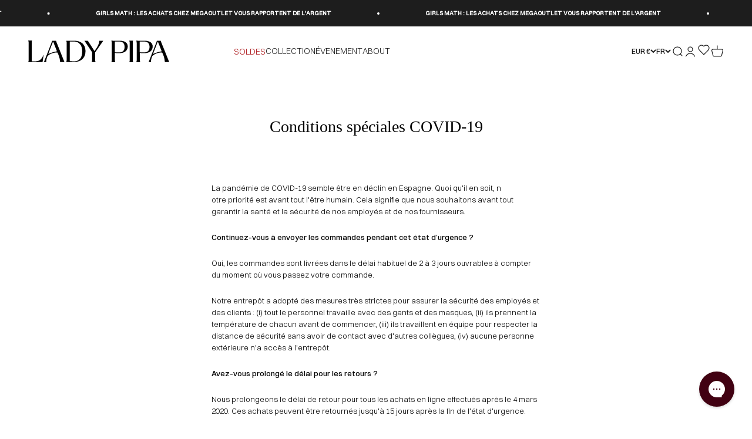

--- FILE ---
content_type: text/css
request_url: https://ladypipa.com/cdn/shop/t/120/compiled_assets/styles.css?v=48138
body_size: 863
content:
.cart-drawer{display:flex;flex-direction:column;height:100%}.cart-drawer::part(body){align-content:start;align-items:start}.cart-drawer__header{display:flex;align-items:center;justify-content:space-between;padding:var(--spacing-4) var(--spacing-5);padding-bottom:0!important;flex-shrink:0}.cart-drawer__title{font-size:var(--text-sm);font-weight:400;letter-spacing:.1em;margin:0}.cart-drawer__close{display:flex;align-items:center;justify-content:center;padding:var(--spacing-1)}.cart-drawer__body{flex:1 1 auto;overflow-y:auto;overflow-x:hidden;padding:var(--spacing-3) var(--spacing-5)!important;display:flex;flex-direction:column;justify-content:flex-start;align-items:stretch;gap:var(--spacing-4)}.cart-drawer__line-items{display:flex;flex-direction:column}.cart-drawer__line-items>*+*{padding-block-start:0!important;margin-block-start:var(--spacing-4);border-block-start:1px solid rgb(var(--border-color) / .5)}.cart-drawer .line-item{display:grid;grid-template-columns:auto 1fr;gap:var(--spacing-3);align-items:start}.cart-drawer .line-item__media-wrapper{width:100%;height:130px;aspect-ratio:3/4;min-height:130px}.cart-drawer .line-item__media{width:100%;height:100%;object-fit:cover}.cart-drawer .line-item__info{display:flex;flex-direction:column;align-items:flex-start;gap:var(--spacing-1)}.cart-drawer .line-item__badge{text-transform:uppercase;letter-spacing:.05em}.cart-drawer .line-item__name{font-size:var(--text-sm)}.cart-drawer .line-item__variant{font-size:var(--text-xs)}.cart-drawer .line-item__price{font-size:var(--text-sm);margin-block-start:var(--spacing-0-5)}.cart-drawer .line-item__quantity-wrapper{margin-block-start:var(--spacing-2)}.cart-drawer .quantity-selector--sm{height:32px;font-size:var(--text-sm)}.cart-drawer .quantity-selector--sm .quantity-selector__button{padding-inline:var(--spacing-3)}.cart-drawer .quantity-selector--sm .quantity-selector__input{min-width:var(--spacing-4)}.cart-drawer__totals{display:flex;flex-direction:column;gap:var(--spacing-1)}.cart-drawer__total-row{display:flex;justify-content:space-between;align-items:baseline}.cart-drawer__total-label{font-size:var(--text-sm);font-weight:400;letter-spacing:.05em}.cart-drawer__total-price{font-size:var(--text-base);font-weight:500}.cart-drawer__shipping-note{margin-block-start:var(--spacing-1)}.cart-drawer__highlights{margin-block-start:var(--spacing-2)}.cart-drawer__recommendations{margin-block-start:var(--spacing-3)}.cart-drawer__recommendations-header{display:flex;justify-content:space-between;align-items:center;margin-block-end:var(--spacing-3)}.cart-drawer__recommendations-title{font-size:var(--text-sm);font-weight:400;letter-spacing:.05em;text-transform:uppercase;margin:0}.cart-drawer__recommendations-nav{display:flex;gap:var(--spacing-4)}.cart-recommendations-nav-btn{width:auto;height:auto;display:flex;align-items:center;justify-content:center;border-radius:0;border:none;background:transparent;cursor:pointer;color:rgb(var(--text-color) / .6);transition:all .2s;padding:0}.cart-recommendations-nav-btn:hover{background:transparent;color:rgb(var(--text-color));opacity:1}.cart-recommendations-nav-btn[disabled]{opacity:.3;cursor:not-allowed}.cart-drawer__recommendations-list,.cart-drawer-recommendations-content{display:flex;gap:var(--spacing-3);overflow-x:auto;scroll-snap-type:x mandatory;scrollbar-width:none;-ms-overflow-style:none;padding-block-end:var(--spacing-1)}.cart-drawer__recommendations-list::-webkit-scrollbar,.cart-drawer-recommendations-content::-webkit-scrollbar{display:none}.cart-recommendation-card{flex:0 0 auto;width:120px;scroll-snap-align:start;display:flex;flex-direction:column;text-decoration:none;color:inherit}.cart-recommendation-card__media{width:100%;aspect-ratio:3/4;overflow:hidden;background:rgb(var(--border-color) / .1)}.cart-recommendation-card__image{width:100%;height:100%;object-fit:cover}.cart-recommendation-card__placeholder{width:100%;height:100%}.cart-recommendation-card{width:120px!important}.cart-recommendation-card__info{padding-block-start:var(--spacing-2)}.cart-recommendation-card__title{font-size:var(--text-xs);font-weight:400;letter-spacing:.02em;line-height:1.3;margin:0;display:-webkit-box;-webkit-line-clamp:2;line-clamp:2;-webkit-box-orient:vertical;overflow:hidden}.cart-recommendation-card__price{font-size:var(--text-xs);color:rgb(var(--text-color) / .7);margin:var(--spacing-0-5) 0 0}.cart-recommendation-card--has-bg{background:var(--card-background);color:var(--card-text-color);border-radius:var(--rounded-xs)}.cart-drawer__recommendations-placeholder{display:flex;gap:var(--spacing-3)}.cart-recommendation-card--placeholder{width:120px;flex:0 0 auto}.cart-recommendation-card__media-placeholder{width:100%;aspect-ratio:3/4;background:rgb(var(--border-color) / .3);animation:pulse 1.5s ease-in-out infinite}.cart-recommendation-card__info-placeholder{margin-block-start:var(--spacing-2);height:32px;background:rgb(var(--border-color) / .2);animation:pulse 1.5s ease-in-out infinite}@keyframes pulse{0%,to{opacity:1}50%{opacity:.5}}.cart-drawer__footer{flex-shrink:0;padding:var(--spacing-4) var(--spacing-5);border-block-start:1px solid rgb(var(--border-color));background:rgb(var(--dialog-background));display:flex;flex-direction:column;gap:var(--spacing-3)}.cart-drawer__actions{display:grid;grid-template-columns:.3fr 1fr;align-items:center;gap:var(--spacing-2);margin-block-start:var(--spacing-2)}.cart-drawer__view-cart{font-size:var(--text-sm);letter-spacing:.05em;text-align:center;padding:var(--spacing-1)}.cart-drawer__footer .free-shipping-bar{margin-block-start:var(--spacing-2)}@media screen and (min-width: 700px){.cart-drawer__header{padding:var(--spacing-3) var(--spacing-6)}.cart-drawer__body{padding:var(--spacing-5) var(--spacing-6);gap:var(--spacing-5)}.cart-drawer__footer{padding:var(--spacing-4) var(--spacing-6);gap:var(--spacing-2)}.cart-drawer .line-item{grid-template-columns:auto 1fr;gap:var(--spacing-4)}.cart-drawer__line-items>*+*{padding-block-start:var(--spacing-5);margin-block-start:var(--spacing-5)}.cart-recommendation-card,.cart-recommendation-card--placeholder{width:140px}}.cart-recommendation-card__media{position:relative}.cart-recommendation-card__link{position:absolute;top:0;right:0;bottom:0;left:0;z-index:1}.cart-recommendation-card__add-btn{position:absolute;bottom:var(--spacing-2);right:var(--spacing-2);z-index:2;width:28px;height:28px;background:rgb(var(--background))!important;border:1px solid rgb(var(--border-color))!important;border-radius:50%;display:flex;align-items:center;justify-content:center;color:rgb(var(--text-color));cursor:pointer;box-shadow:0 2px 5px #0000001a;transition:transform .2s,background-color .2s,color .2s}.cart-recommendation-card__add-btn:hover{background:rgb(var(--text-color))!important;color:rgb(var(--background))!important;transform:scale(1.1)}.cart-recommendation-card__add-btn svg{width:14px;height:14px}product-card.cart-recommendation-card.hovered .quick-buy-drawer,product-card.cart-recommendation-card .quick-buy-drawer{position:fixed!important;top:0!important;right:0!important;bottom:0!important;left:auto!important;width:100%!important;max-width:400px!important;height:100%!important;border-radius:0!important;background:rgb(var(--dialog-background))!important;transform:none!important;visibility:hidden!important;opacity:0!important;display:block;z-index:2147483647!important}product-card.cart-recommendation-card.hovered .quick-buy-drawer[open],product-card.cart-recommendation-card .quick-buy-drawer[open]{visibility:visible!important;opacity:1!important}@media screen and (min-width: 700px){product-card.cart-recommendation-card.hovered .quick-buy-drawer,product-card.cart-recommendation-card .quick-buy-drawer{width:400px!important}}
/*# sourceMappingURL=/cdn/shop/t/120/compiled_assets/styles.css.map?v=48138 */


--- FILE ---
content_type: text/css
request_url: https://cdn.appmate.io/themecode/lady-pipa/main/custom.css?v=1709719945625853
body_size: 656
content:
wishlist-link .wk-button{--icon-size: 18px;--icon-stroke-width: 1px;--icon-stroke: black}wishlist-link .wk-counter{--size: 17px}wishlist-button-collection .wk-floating{z-index:9}wishlist-page .container{display:flex;flex-direction:column;margin:0;width:100%;padding-top:0;padding-bottom:calc(var(--page-padding-bottom) / 2)}wishlist-page .wk-header h1{text-align:center}wishlist-product-card .button.button-soldout--true{display:none}wishlist-product-card .product-card__title{text-transform:uppercase;font-size:10px}wishlist-product-card .wk-current-price{font-size:10px}wishlist-product-card .wk-variants.hide{display:none}wishlist-product-card .product-card__badge-list.badge-hide{display:none}wishlist-product-card .product-card__mobile-quick-buy-button{padding:0}wishlist-product-card .wk-current-price.wk-sale{color:rgb(var(--on-sale-text))}wishlist-product-card .price-list{justify-content:flex-end;flex-direction:row-reverse}wishlist-product-card .wk-image-link{margin-bottom:0}wishlist-product-card .wk-cta-label{visibility:hidden;height:0;width:0;overflow:hidden;padding:0;min-height:0;min-width:0;display:inline-block}@media screen and (pointer: fine){wishlist-product-card .wk-variants{position:absolute;bottom:-100%;background-color:#fffc;margin-bottom:0;opacity:1;width:100%;padding:10px 4px;transition:opacity .1s ease-in}wishlist-product-card:hover .wk-variants{bottom:0;opacity:1;transition:opacity .2s ease-in}wishlist-product-card .wk-cta-label+wk-icon{display:flex;justify-content:center}wishlist-product-card:hover .wk-variants:not(.hide)~.product-card__quick-buy{display:none}}wishlist-product-card .wk-cta-buy{fill:transparent}wishlist-product-card .wk-cta-buy path{fill:transparent}wk-option-swatches .wk-soldout .wk-control:before,wk-option-swatches .wk-unavailable .wk-control:before{display:none}wk-option-swatches .wk-control,wk-option-swatches .wk-control:hover,wk-option-swatches .wk-selected .wk-control{border:0;box-shadow:none;background-color:transparent}wk-option-swatches .wk-fieldset{justify-content:center}.product-card__quick-buy .button{width:36px;height:36px;padding:0;display:flex;justify-content:center;align-items:center}wk-option-swatches .wk-swatch{width:14%}@media screen and (pointer: coarse){width: 3.2rem;{}}wk-icon.wk-cta-spinner.wk-icon{display:none}@media screen and (pointer: coarse){.toggle-variants{position:absolute;bottom:10px;right:10px;width:36px;height:36px;padding:0;display:flex;justify-content:center;align-items:center}.toggle-variants+.wk-form .product-card__quick-buy{display:none}.toggle-variants+.wk-form.open:not(.hide) .product-card__quick-buy{display:none}.toggle-variants+.wk-form .wk-variants:not(.hide){position:absolute;bottom:-100%;background-color:#fffc;margin-bottom:0;opacity:1;width:100%;padding:10px 4px;transition:opacity .1s ease-in}.wk-form.open~.toggle-variants{display:none}.toggle-variants+.wk-form.open:not(.hide) .wk-variants:not(.hide){bottom:0;opacity:1;transition:opacity .2s ease-in}}.wk-variants .banner--success{display:none}label.center{text-align:center}.template-wishlist .shopify-section--apps .section{padding-block-start:calc(var(--background-differs-from-previous) * var(--calculated-section-spacing-block-start) / 4);padding-block-end:0}.wk-button .wk-icon[icon=remove]{--icon-fill: black}remove-button{z-index:1}remove-button .wk-floating{bottom:0;top:auto!important}remove-button .wk-floating .wk-button{width:32px;min-width:32px}wishlist-page .wk-callout-cta,wishlist-page .wk-callout-cta:visited,wishlist-page .wk-callout-cta:active,wishlist-page .wk-callout-cta:focus{border-radius:50px;padding:16px 32px;margin-top:32px;font-weight:600}


--- FILE ---
content_type: application/javascript
request_url: https://cdn.appmate.io/themecode/lady-pipa/main/wishlist-product-card.js?v=1721814713081974
body_size: 1773
content:
export function define({lit:{html:i},addToCartAction:a,ProductFormController:n,WishlistElement:o}){return class extends o{static get properties(){return{wishlist:{type:Object},productMetafields:{type:Object},moveToCart:{type:String,attribute:"move-to-cart"},showVendor:{type:Boolean,attribute:"show-vendor"},showProductTitle:{type:Boolean,attribute:"show-product-title"},showPrice:{type:Boolean,attribute:"show-price"},ctaButton:{type:Boolean,attribute:"cta-button"},productOptions:{type:Boolean,attribute:"product-options"},removeButtonStyle:{type:String,attribute:"remove-button-style"}}}constructor(){super(),this.form=new n(this)}willUpdate(t){t.has("wishlistItem")&&this.form.setProduct({product:this.wishlistItem.product,selectedVariantId:this.wishlistItem.variantId,autoSelect:!1})}getStateConfig(){return{loading:"lazy",wishlistItem:!0}}getEventConfig(){return{"change .wk-form":async t=>{t.target.name!=="quantity"&&(this.form.changeOption({input:t.target,autoSelect:!1}),this.form.selectedVariant&&this.wishlist.isMine&&await this.app.updateWishlistItem({wishlistItemId:this.wishlistItem.id,changes:{variantId:this.form.selectedVariant.id}}),this.form.selectedVariant.available==!0&&a({event:t,app:this.app,view:this}))}}}handleSubmitClick(t){typeof a=="function"&&a({event:t,app:this.app,view:this})}render(){if(!this.wishlistItem.product.id)return i`
          <div class="wk-product-card product-card product-card--blends">${this.renderLoadingState()}</div>
        `;if(this.wishlistItem.product.hidden)return i`
          <div class="wk-product-card product-card product-card--blends">${this.renderUnavailableState()}</div>
        `;const t=this.wishlistItem.product,e=this.form.selectedVariant;let s=!1,r=JSON.stringify(this.form.optionsWithValues),c="";return t.available==!1&&(c=""),(this.form.hasOnlyDefaultVariant||this.form.product.variants.length>1)&&(s=!0),i`
        <div class="wk-product-card product-card product-card--blends">
          <div class="product-card__badge-list ${t.available?"badge-hide":""}">
            <sold-out-badge class="badge badge--sold-out">${this.getTranslation("wishlist_product.sold_out")}</sold-out-badge>
          </div>
          <div class="product-card__figure">
            <a href=${this.getProductUrl(t,e)} class="wk-image-link">
              <img
                class="wk-image product-card__image"
                src=${this.getImageUrl(t,e,{width:1e3,height:1e3})}
              />
            </a>
            ${this.renderToggleVariants({enableToggleVariants:s})}
            ${this.renderProductForm({product:t,variant:e})}
          </div>
          ${this.renderRemoveButton()}
          <div class="product-card__info">
            <div class="v-stack gap-0.5 w-full">
              ${this.renderVendor({product:t,variant:e})}
              ${this.renderProductTitle({product:t,variant:e})}
              ${this.renderPrice({product:t,variant:e})}
            </div>
          </div>
        </div>
      `}renderVendor({product:t}){if(this.showVendor)return i`<span class="wk-vendor">${t.vendor}</span>`}renderProductTitle({product:t,variant:e}){if(this.showProductTitle){var s=t.metafields.custom.color_de_este_producto,r=t.title;return t.title.includes(s)&&(r=r.split(s)),i`
        <div class="product-card__title">
          <a href=${this.getProductUrl(t,e)}>
            ${r}
          </a>
        </div>
      `}}renderPrice({product:t,variant:e}){if(this.showPrice)return i`
        <div class="price-list">
          ${this.renderComparePrice({product:t,variant:e})}
          ${this.renderCurrentPrice({product:t,variant:e})}
        </div>
        ${this.renderUnitPrice({product:t,variant:e})}
      `}renderCurrentPrice({product:t,variant:e}){if(e){const s=e.price<e.compare_at_price;return i`
          <span class="wk-current-price ${s?"wk-sale text-on-sale":""}">
            ${this.renderMoney(e.price)}
          </span>
        `}return t.price_min!==t.price_max?i`
          <span class="wk-current-price">
            ${this.getTranslation("wishlist_product.from_price_html",{price:this.formatMoney(t.price_min)})}
          </span>
        `:i`
        <span class="wk-current-price">
          ${this.renderMoney(t.price_min)}
        </span>
      `}renderComparePrice({variant:t}){if(t&&t.price<t.compare_at_price)return i`
          <span class="wk-compare-price text-subdued line-through" style="font-size: 10px;">
            ${this.renderMoney(t.compare_at_price)}
          </span>
        `}renderUnitPrice({variant:t}){if(!t)return;const e=t.unit_price_measurement;if(!e)return;const s=e.reference_value!=1?e.reference_value:e.reference_unit;return i`
        <div class="wk-unit-price">
          <span class="wk-unit-price-money">
            ${this.renderMoney(t.unit_price)}
          </span>
          <span class="wk-unit-price-separator"> / </span>
          <span class="wk-unit-price-unit">${s}</span>
        </div>
      `}renderToggleVariants({enableToggleVariants:t}){if(t)return i`<button type="button" class="button button--secondary pointer-fine:hidden toggle-variants">
        <wk-icon icon="buy" class="wk-cta-buy"></wk-icon>
      </button>`}renderProductForm({product:t,variant:e}){return i`
        <form
          class="wk-form"
          method="post"
          action=${this.ctaButton?this.app.routes.cartAddUrl:""}
          data-wishlist-id=${this.wishlist.id}
          data-wishlist-item-id=${this.wishlistItem.id}
        >
          <input
            name="id"
            value=${this.form.selectedVariant?this.form.selectedVariant.id:""}
            type="hidden"
          />
          ${this.form.product.available?this.renderProductOptions():""}
          <div class="wk-quantity">
            <label class="wk-quantity-label">
              ${this.getTranslation("wishlist_product.quantity")}
            </label>
            <input
              class="wk-quantity-input"
              type="number"
              name="quantity"
              value="1"
              min="1"
            />
          </div>
          ${this.renderCta({product:t,variant:e})}
        </form>
      `}renderCta({product:t,variant:e}){const s=()=>this.ctaButton==="view-product"?this.getTranslation("wishlist_product.view_product"):e&&e.available?this.getTranslation("wishlist_product.add_to_cart"):!t.available||e&&!e.available?this.getTranslation("wishlist_product.sold_out"):this.getTranslation("wishlist_product.select_option",{name:this.form.optionsWithValues.find(r=>!r.selectedValue).name});switch(this.ctaButton){case"add-to-cart":return i`
            <div class="product-card__quick-buy">
              <div>
                <button
                  type="button"
                  class="wk-submit button button--secondary button-soldout--${!t.available||e&&!e.available}"
                  data-wishlist-item-id=${this.wishlistItem.id}
                  ?disabled=${!e||!e.available}
                  @click=${this.handleSubmitClick}
                >
                  <span class="wk-cta-label">${s()}</span>
                  <wk-icon icon="buy" class="wk-cta-buy"></wk-icon>
                  <span class="button__loader">
                    <span></span>
                    <span></span>
                    <span></span>
                  </span>
                  <wk-icon icon="spinner" class="wk-cta-spinner"></wk-icon>
                </button>
              </div>
            </div>
          `;case"view-product":return i`
            <a
              class="wk-cta-button"
              data-wishlist-item-id=${this.wishlistItem.id}
              href=${t.url}
            >
              <span class="wk-cta-label">${s()}</span>
            </a>
          `;default:case"none":return null}}renderProductOptions(){if(!this.form.hasOnlyDefaultVariant)switch(this.productOptions){case"dropdowns":return i`
            <div class="wk-variants ${this.form.product.variants.length==1?"hide":""}">
              ${this.form.optionsWithValues.map(t=>i`
                    <wk-option-select
                      id=${`${this.wishlistItem.id}-${t.name}`}
                      .option=${t}
                      .defaultText=${this.getTranslation("wishlist_product.select_option",t)}
                    ></wk-option-select>
                  `)}
            </div>
          `;case"swatches":return i`
            <div class="wk-variants ${this.form.product.variants.length==1?"hide":""}">
              <div class="banner banner--success justify-center">${this.getTranslation("wishlist_product.add_to_cart_success")}</div>
              <label class="bold center">${this.getTranslation("wishlist_product.add_to_cart_option")} ${this.form.optionsWithValues[0].name}</label>
              ${this.form.optionsWithValues.map(t=>i`
                <wk-option-swatches
                  id=${`${this.wishlistItem.id}-${t.name}`}
                  .option=${t}
                  .colorMap=${this.getColorMap(t)}
                ></wk-option-swatches>
              `)}
            </div>
          `;default:case"none":return null}}getColorMap(t){}renderLoadingState(){return i`
        <div class="wk-image ">
            <wk-icon icon="spinner" class="wk-loading-spinner"></wk-icon>
          </div>  
        </div>
      `}renderUnavailableState(){return i`
        <div class="wk-image-link">
          <img
            class="wk-image"
            src=${this.getImageUrl(null,null,{width:1e3,height:1e3})}
          />
        </div>
        <div class="wk-meta">
          <span class="wk-vendor">&nbsp;</span>
          <span class="wk-product-title">
            ${this.getTranslation("wishlist_page.product_removed_html")}
          </span>
        </div>
        ${this.renderRemoveButton()}
      `}renderRemoveButton(){if(!this.wishlist.isMine)return;const t=this.removeButtonStyle==="text-link",e=t?null:{reference:this,position:{placement:"top-end",inset:!0}};return i`
        <remove-button
          data-wishlist-item-id=${this.wishlistItem.id}
          .showIcon=${!0}
          .showText=${t}
          .floating=${e}
        ></remove-button>
      `}}}


--- FILE ---
content_type: image/svg+xml
request_url: https://ladypipa.com/cdn/shop/files/lady_pipa_logo-06.svg?v=1738075342&width=240
body_size: 74
content:
<svg viewBox="0 0 2777.4 427.8" xmlns="http://www.w3.org/2000/svg" data-name="Calque 1" id="Calque_1">
  <path d="M369.7,337.6c2.4-7.2,5.6-16.1,9.2-26.3,47.6-55.4,134.4-77.6,197-74.7,0,0,51.2,99.8,51.2,182.6,0,1.5.2,6,.2,6h87L557.8,34.7c-4-9.7-5.3-17.1-8.6-30.1.4-.3-78.4.7-78.4.7-3.4,14.9-8.4,29.1-14,43.4l-147.1,376.5h46.3c-3.4-35.1,9.2-74.4,13.7-87.6ZM489,23h2.8l74.8,189.6c-57.3,10.2-121.6,30.4-167.1,51.6l-2-3.5c31.1-83.2,74.3-193.8,91.5-237.7Z"></path>
  <path d="M2432.8,337.6c2.4-7.2,5.6-16.1,9.2-26.3,47.6-55.4,134.4-77.6,197-74.7,0,0,51.2,99.8,51.2,182.6,0,1.5.2,6,.2,6h87l-156.5-390.5c-4-9.7-5.3-17.1-8.6-30.1.4-.3-78.4.7-78.4.7-3.4,14.9-8.4,29.1-14,43.4l-147.1,376.6h46.3c-3.4-35.2,9.2-74.5,13.7-87.7ZM2552.1,23h2.8l74.8,189.6c-57.3,10.2-121.6,30.4-167.1,51.6l-2-3.5c31.1-83.2,74.3-193.8,91.5-237.7Z"></path>
  <path d="M1259,330.1l-.1,50.2c-.7,11-2.7,32.8-8.9,45.2h20.2v.1c-.1,0,8.2,0,18.5-.1,10.3,0,18.6.1,18.5.1v-.1h20.2c-8.6-17.2-9.2-52-9.2-52l-.2-67.7v-69.9L1478.9,4.5h-79.5c.2,40.2-15.1,87-63.2,160.2-11.3,17.2-30.4,43.6-30.4,43.6L1174.4,4.5h-67.5l152.1,228v97.6Z"></path>
  <path d="M758.5,372.7s-.6,34.8-9.2,52c8.6,0,69.2.2,68.9.2l-11.9-.4h90.2c142.5,0,232.4-79,232.4-214.6S1039.5,4.6,906.3,4.6l-69.6.1-29.9-.1c.2,0-48.5.2-57.1.2,8.6,17.2,9.2,52,9.2,52l.1,81.4-.1-.8-.4,235.3ZM818.1,18.8h83.1c99.2,0,163.2,75.1,163.2,194,0,129.2-57.7,197.4-158,197.4-46.1,0-73.3-1.7-88.3-5.2V18.8h0Z"></path>
  <path d="M1706.7,375.3l-.4-129.6c13.8,1.7,74.3,3.4,92,3.4,100.4,0,162.6-50.8,162.6-129.2,0-73.8-54.8-115.3-162.6-115.3l-161-.5c8.6,17.2,9.2,52,9.2,52l.4,130v204.7c-1.1,11.5-3.4,26.9-8.3,36.6h8.3v.4h58.8v-.4h10.1c-8.4-17.2-9.1-52.1-9.1-52.1ZM1705.8,19.2h83.9c75.6,0,109,41.2,109,107.6,0,70.4-36.9,108.7-110.2,108.7-16.7,0-72.3-1.7-82.7-4V19.2h0Z"></path>
  <path d="M2197.8,375.3l-.4-129.6c13.8,1.7,74.3,3.4,92,3.4,100.4,0,162.6-50.8,162.6-129.2,0-73.8-54.8-115.3-162.6-115.3l-161-.5c8.6,17.2,9.2,52,9.2,52l.4,130v204.7c-1.1,11.5-3.4,26.9-8.3,36.6h8.3v.4h58.8v-.4h10.1c-8.5-17.2-9.1-52.1-9.1-52.1ZM2196.9,19.2h83.9c75.6,0,109,41.2,109,107.6,0,70.4-36.9,108.7-110.2,108.7-16.7,0-72.3-1.7-82.7-4V19.2Z"></path>
  <path d="M2059.2,375.8l-.4-128.3h-.1v-6l.1.1v-39.4l.3-129.4-.3-33.7c1.1-11.4,3.4-26.6,8.2-36.2.7,0-76.5,0-76.5,0,8.5,17,9.1,51.5,9.1,51.5l.4,128.3h0l-.3,146h.1l-.1,28.8.3,33.7c-1.1,11.4-3.4,26.6-8.2,36.2-.7,0,76.5,0,76.5,0-8.5-17.1-9.1-51.6-9.1-51.6Z"></path>
  <path d="M9.5,179.7h0l-.3,146h.1l-.1,28.8.3,33.7c-1.1,11.4-3.4,26.6-8.2,36.2-.7,0,76.5,0,76.5,0v-.1h205.2l20.9-137.5-4.4.1c-40.2,97.4-84.7,120.7-160.1,123.2h-66.5c-4-17.1-4.3-37.1-4.3-37.1l-.4-128.3h-.1v-6l.1.1v-39.4l.3-129.4-.3-33.7c1.1-11.5,3.4-26.7,8.3-36.3C77.1,0,0,0,0,0c8.5,17,9.1,51.5,9.1,51.5l.4,128.2Z"></path>
</svg>

--- FILE ---
content_type: image/svg+xml
request_url: https://ladypipa.com/cdn/shop/files/lady_pipa_logo-07.svg?v=1738075590&width=240
body_size: -151
content:
<svg viewBox="0 0 2777.4 427.8" xmlns="http://www.w3.org/2000/svg" data-name="Calque 1" id="Calque_1">
  <defs>
    <style>
      .cls-1 {
        fill: #fff;
      }
    </style>
  </defs>
  <path d="M369.7,337.6c2.4-7.2,5.6-16.1,9.2-26.3,47.6-55.4,134.4-77.6,197-74.7,0,0,51.2,99.8,51.2,182.6,0,1.5.2,6,.2,6h87L557.8,34.7c-4-9.7-5.3-17.1-8.6-30.1.4-.3-78.4.7-78.4.7-3.4,14.9-8.4,29.1-14,43.4l-147.1,376.5h46.3c-3.4-35.1,9.2-74.4,13.7-87.6ZM489,23h2.8l74.8,189.6c-57.3,10.2-121.6,30.4-167.1,51.6l-2-3.5c31.1-83.2,74.3-193.8,91.5-237.7Z" class="cls-1"></path>
  <path d="M2432.8,337.6c2.4-7.2,5.6-16.1,9.2-26.3,47.6-55.4,134.4-77.6,197-74.7,0,0,51.2,99.8,51.2,182.6,0,1.5.2,6,.2,6h87l-156.5-390.5c-4-9.7-5.3-17.1-8.6-30.1.4-.3-78.4.7-78.4.7-3.4,14.9-8.4,29.1-14,43.4l-147.1,376.6h46.3c-3.4-35.2,9.2-74.5,13.7-87.7ZM2552.1,23h2.8l74.8,189.6c-57.3,10.2-121.6,30.4-167.1,51.6l-2-3.5c31.1-83.2,74.3-193.8,91.5-237.7Z" class="cls-1"></path>
  <path d="M1259,330.1l-.1,50.2c-.7,11-2.7,32.8-8.9,45.2h20.2v.1c-.1,0,8.2,0,18.5-.1,10.3,0,18.6.1,18.5.1v-.1h20.2c-8.6-17.2-9.2-52-9.2-52l-.2-67.7v-69.9L1478.9,4.5h-79.5c.2,40.2-15.1,87-63.2,160.2-11.3,17.2-30.4,43.6-30.4,43.6L1174.4,4.5h-67.5l152.1,228v97.6Z" class="cls-1"></path>
  <path d="M758.5,372.7s-.6,34.8-9.2,52c8.6,0,69.2.2,68.9.2l-11.9-.4h90.2c142.5,0,232.4-79,232.4-214.6S1039.5,4.6,906.3,4.6l-69.6.1-29.9-.1c.2,0-48.5.2-57.1.2,8.6,17.2,9.2,52,9.2,52l.1,81.4-.1-.8-.4,235.3ZM818.1,18.8h83.1c99.2,0,163.2,75.1,163.2,194,0,129.2-57.7,197.4-158,197.4-46.1,0-73.3-1.7-88.3-5.2V18.8h0Z" class="cls-1"></path>
  <path d="M1706.7,375.3l-.4-129.6c13.8,1.7,74.3,3.4,92,3.4,100.4,0,162.6-50.8,162.6-129.2,0-73.8-54.8-115.3-162.6-115.3l-161-.5c8.6,17.2,9.2,52,9.2,52l.4,130v204.7c-1.1,11.5-3.4,26.9-8.3,36.6h8.3v.4h58.8v-.4h10.1c-8.4-17.2-9.1-52.1-9.1-52.1ZM1705.8,19.2h83.9c75.6,0,109,41.2,109,107.6,0,70.4-36.9,108.7-110.2,108.7-16.7,0-72.3-1.7-82.7-4V19.2h0Z" class="cls-1"></path>
  <path d="M2197.8,375.3l-.4-129.6c13.8,1.7,74.3,3.4,92,3.4,100.4,0,162.6-50.8,162.6-129.2,0-73.8-54.8-115.3-162.6-115.3l-161-.5c8.6,17.2,9.2,52,9.2,52l.4,130v204.7c-1.1,11.5-3.4,26.9-8.3,36.6h8.3v.4h58.8v-.4h10.1c-8.5-17.2-9.1-52.1-9.1-52.1ZM2196.9,19.2h83.9c75.6,0,109,41.2,109,107.6,0,70.4-36.9,108.7-110.2,108.7-16.7,0-72.3-1.7-82.7-4V19.2Z" class="cls-1"></path>
  <path d="M2059.2,375.8l-.4-128.3h-.1v-6l.1.1v-39.4l.3-129.4-.3-33.7c1.1-11.4,3.4-26.6,8.2-36.2.7,0-76.5,0-76.5,0,8.5,17,9.1,51.5,9.1,51.5l.4,128.3h0l-.3,146h.1l-.1,28.8.3,33.7c-1.1,11.4-3.4,26.6-8.2,36.2-.7,0,76.5,0,76.5,0-8.5-17.1-9.1-51.6-9.1-51.6Z" class="cls-1"></path>
  <path d="M9.5,179.7h0l-.3,146h.1l-.1,28.8.3,33.7c-1.1,11.4-3.4,26.6-8.2,36.2-.7,0,76.5,0,76.5,0v-.1h205.2l20.9-137.5-4.4.1c-40.2,97.4-84.7,120.7-160.1,123.2h-66.5c-4-17.1-4.3-37.1-4.3-37.1l-.4-128.3h-.1v-6l.1.1v-39.4l.3-129.4-.3-33.7c1.1-11.5,3.4-26.7,8.3-36.3C77.1,0,0,0,0,0c8.5,17,9.1,51.5,9.1,51.5l.4,128.2Z" class="cls-1"></path>
</svg>

--- FILE ---
content_type: application/javascript
request_url: https://cdn.appmate.io/themecode/lady-pipa/main/add-to-cart.js?v=1707148304200950
body_size: 516
content:
export async function action({event:e,app:c,view:t}){e.preventDefault();const{cart:i,cartResponse:s}=await t.form.addToCart({wishlistId:t.wishlist.id,wishlistItemId:t.wishlistItem.id,sectionsToRender:["cart-drawer","variant-added"]});if(t.moveToCart&&t.wishlist.isMine&&await c.removeWishlistItem({wishlistItemId:t.wishlistItem.id}),i.sections=s.sections,document.dispatchEvent(new CustomEvent("variant:add",{detail:{items:s.hasOwnProperty("items")?s.items:[s],cart:i}})),document.dispatchEvent(new CustomEvent("cart:change",{detail:{baseEvent:"variant:add",cart:i}})),window.matchMedia("(pointer: fine)").matches&&e.target.closest("wishlist-product-card")){let n=e.target.closest("wishlist-product-card"),a=n?.querySelector(".banner--success");n&&a&&(a.style.display="flex",setTimeout(function(){a.style.display="none"},2e3))}}


--- FILE ---
content_type: application/javascript
request_url: https://cdn.appmate.io/themecode/lady-pipa/main/icons.js?generation=1749205567861124
body_size: -249
content:
export const icons={wishlist:`
    <svg viewBox="0 0 22 22">
      <path d="M18 18L11.5 13L5 18V3H11.5H18V18Z" stroke="currentColor" stroke-linejoin="round"/>
    </svg>
  `,remove:`
    <svg viewBox="0 0 22 22">
      <path d="M18 18L11.5 13L5 18V3H11.5H18V18Z" stroke="currentColor" stroke-linejoin="round"/>
    </svg>
  `,share:`
    <svg viewBox="0 0 24 24">
      <path d="M20 13v6a2 2 0 01-2 2H6a2 2 0 01-2-2v-6M12 15V3m0 0L8.5 6.5M12 3l3.5 3.5" fill="none" stroke-linecap="round" stroke-linejoin="round"></path>
    </svg>
  `,buy:`
    <svg role="presentation" fill="none" class="icon icon-quick-buy-cart" viewBox="0 0 16 14">
      <path d="M7.75 4.75H2.283a1 1 0 0 0-.97 1.244l1.574 6.25a1 1 0 0 0 .97.756h7.787a1 1 0 0 0 .97-.756l1.573-6.25a1 1 0 0 0-.97-1.244H7.75Zm0 0V1" stroke-linecap="round" stroke-linejoin="round"></path>
    </svg>
  `,spinner:`
    <svg class="wk-spinner-svg" viewBox="0 0 66 66">
      <circle class="wk-spinner-circle" fill="none" stroke-width="6" cx="33" cy="33" r="30"></circle>
    </svg>
  `};


--- FILE ---
content_type: text/javascript
request_url: https://ladypipa.com/cdn/shop/t/120/compiled_assets/scripts.js?v=48138
body_size: -42
content:
(function(){var __sections__={};(function(){for(var i=0,s=document.getElementById("sections-script").getAttribute("data-sections").split(",");i<s.length;i++)__sections__[s[i]]=!0})(),function(){if(__sections__["cart-drawer"])try{let initCartDrawerQuantityHandlers2=function(){const cartDrawer=document.getElementById("cart-drawer");cartDrawer&&cartDrawer.addEventListener("click",function(event){const button=event.target.closest(".quantity-selector__button");if(!button)return;const quantitySelector=button.closest("quantity-selector");if(!quantitySelector)return;const input=quantitySelector.querySelector("input[data-line-key]");input&&setTimeout(()=>{input.dispatchEvent(new Event("change",{bubbles:!0}))},10)})},initCartDrawerRecommendationsNav2=function(){const container=document.querySelector(".cart-drawer__recommendations");if(!container)return;const list=container.querySelector(".cart-drawer__recommendations-list"),prevBtn=container.querySelector(".cart-recommendations-nav-btn--prev"),nextBtn=container.querySelector(".cart-recommendations-nav-btn--next");if(!list||!prevBtn||!nextBtn)return;const getScrollAmount=()=>window.innerWidth>=700?152:132;prevBtn.addEventListener("click",()=>{list.scrollBy({left:-getScrollAmount(),behavior:"smooth"})}),nextBtn.addEventListener("click",()=>{list.scrollBy({left:getScrollAmount(),behavior:"smooth"})});const updateButtons=()=>{prevBtn.disabled=list.scrollLeft<=2,nextBtn.disabled=list.scrollLeft+list.clientWidth>=list.scrollWidth-2};list.addEventListener("scroll",()=>{requestAnimationFrame(updateButtons)}),new MutationObserver(updateButtons).observe(list,{childList:!0,subtree:!0}),updateButtons(),setTimeout(updateButtons,500)};var initCartDrawerQuantityHandlers=initCartDrawerQuantityHandlers2,initCartDrawerRecommendationsNav=initCartDrawerRecommendationsNav2;document.readyState==="loading"?document.addEventListener("DOMContentLoaded",()=>{initCartDrawerQuantityHandlers2(),initCartDrawerRecommendationsNav2()}):(initCartDrawerQuantityHandlers2(),initCartDrawerRecommendationsNav2()),document.addEventListener("shopify:section:load",function(event){event.detail.sectionId==="cart-drawer"&&(initCartDrawerQuantityHandlers2(),initCartDrawerRecommendationsNav2())}),document.addEventListener("cart:change",function(event){event.detail.cart.sections["cart-drawer"]&&setTimeout(()=>{initCartDrawerRecommendationsNav2()},50)})}catch(e){console.error(e)}}()})();
//# sourceMappingURL=/cdn/shop/t/120/compiled_assets/scripts.js.map?v=48138


--- FILE ---
content_type: text/javascript
request_url: https://ladypipa.com/cdn/shop/t/120/assets/swiper.js?v=91222356885142108781753963193
body_size: 46612
content:
(function(){"use strict";function yieldToMain(){return new Promise(resolve=>{setTimeout(resolve,0)})}function e(e2){return e2!==null&&typeof e2=="object"&&"constructor"in e2&&e2.constructor===Object}function t(s2,i2){s2===void 0&&(s2={}),i2===void 0&&(i2={}),Object.keys(i2).forEach(a2=>{s2[a2]===void 0?s2[a2]=i2[a2]:e(i2[a2])&&e(s2[a2])&&Object.keys(i2[a2]).length>0&&t(s2[a2],i2[a2])})}const s={body:{},addEventListener(){},removeEventListener(){},activeElement:{blur(){},nodeName:""},querySelector:()=>null,querySelectorAll:()=>[],getElementById:()=>null,createEvent:()=>({initEvent(){}}),createElement:()=>({children:[],childNodes:[],style:{},setAttribute(){},getElementsByTagName:()=>[]}),createElementNS:()=>({}),importNode:()=>null,location:{hash:"",host:"",hostname:"",href:"",origin:"",pathname:"",protocol:"",search:""}};function i(){const e2=typeof document<"u"?document:{};return t(e2,s),e2}const a={document:s,navigator:{userAgent:""},location:{hash:"",host:"",hostname:"",href:"",origin:"",pathname:"",protocol:"",search:""},history:{replaceState(){},pushState(){},go(){},back(){}},CustomEvent:function(){return this},addEventListener(){},removeEventListener(){},getComputedStyle:()=>({getPropertyValue:()=>""}),Image(){},Date(){},screen:{},setTimeout(){},clearTimeout(){},matchMedia:()=>({}),requestAnimationFrame:e2=>typeof setTimeout>"u"?(e2(),null):setTimeout(e2,0),cancelAnimationFrame(e2){typeof setTimeout<"u"&&clearTimeout(e2)}};function r(){const e2=typeof window<"u"?window:{};return t(e2,a),e2}function n(e2){return e2===void 0&&(e2=""),e2.trim().split(" ").filter(e3=>!!e3.trim())}function l(e2,t2){return t2===void 0&&(t2=0),setTimeout(e2,t2)}function o(){return Date.now()}function d(e2,t2){t2===void 0&&(t2="x");const s2=r();let i2,a2,n2;const l2=function(e3){const t3=r();let s3;return t3.getComputedStyle&&(s3=t3.getComputedStyle(e3,null)),!s3&&e3.currentStyle&&(s3=e3.currentStyle),s3||(s3=e3.style),s3}(e2);return s2.WebKitCSSMatrix?(a2=l2.transform||l2.webkitTransform,a2.split(",").length>6&&(a2=a2.split(", ").map(e3=>e3.replace(",",".")).join(", ")),n2=new s2.WebKitCSSMatrix(a2==="none"?"":a2)):(n2=l2.MozTransform||l2.OTransform||l2.MsTransform||l2.msTransform||l2.transform||l2.getPropertyValue("transform").replace("translate(","matrix(1, 0, 0, 1,"),i2=n2.toString().split(",")),t2==="x"&&(a2=s2.WebKitCSSMatrix?n2.m41:i2.length===16?parseFloat(i2[12]):parseFloat(i2[4])),t2==="y"&&(a2=s2.WebKitCSSMatrix?n2.m42:i2.length===16?parseFloat(i2[13]):parseFloat(i2[5])),a2||0}function p(e2){return typeof e2=="object"&&e2!==null&&e2.constructor&&Object.prototype.toString.call(e2).slice(8,-1)==="Object"}function c(){const e2=Object(arguments.length<=0?void 0:arguments[0]),t2=["__proto__","constructor","prototype"];for(let i2=1;i2<arguments.length;i2+=1){const a2=i2<0||arguments.length<=i2?void 0:arguments[i2];if(a2!=null&&(s2=a2,!(typeof window<"u"&&window.HTMLElement!==void 0?s2 instanceof HTMLElement:s2&&(s2.nodeType===1||s2.nodeType===11)))){const s3=Object.keys(Object(a2)).filter(e3=>t2.indexOf(e3)<0);for(let t3=0,i3=s3.length;t3<i3;t3+=1){const i4=s3[t3],r2=Object.getOwnPropertyDescriptor(a2,i4);r2!==void 0&&r2.enumerable&&(p(e2[i4])&&p(a2[i4])?a2[i4].__swiper__?e2[i4]=a2[i4]:c(e2[i4],a2[i4]):!p(e2[i4])&&p(a2[i4])?(e2[i4]={},a2[i4].__swiper__?e2[i4]=a2[i4]:c(e2[i4],a2[i4])):e2[i4]=a2[i4])}}}var s2;return e2}function u(e2,t2,s2){e2.style.setProperty(t2,s2)}function m(e2){let{swiper:t2,targetPosition:s2,side:i2}=e2;const a2=r(),n2=-t2.translate;let l2,o2=null;const d2=t2.params.speed;t2.wrapperEl.style.scrollSnapType="none",a2.cancelAnimationFrame(t2.cssModeFrameID);const p2=s2>n2?"next":"prev",c2=(e3,t3)=>p2==="next"&&e3>=t3||p2==="prev"&&e3<=t3,u2=()=>{l2=new Date().getTime(),o2===null&&(o2=l2);const e3=Math.max(Math.min((l2-o2)/d2,1),0),r2=.5-Math.cos(e3*Math.PI)/2;let p3=n2+r2*(s2-n2);if(c2(p3,s2)&&(p3=s2),t2.wrapperEl.scrollTo({[i2]:p3}),c2(p3,s2))return t2.wrapperEl.style.overflow="hidden",t2.wrapperEl.style.scrollSnapType="",setTimeout(()=>{t2.wrapperEl.style.overflow="",t2.wrapperEl.scrollTo({[i2]:p3})}),void a2.cancelAnimationFrame(t2.cssModeFrameID);t2.cssModeFrameID=a2.requestAnimationFrame(u2)};u2()}function h(e2){return e2.querySelector(".swiper-slide-transform")||e2.shadowRoot&&e2.shadowRoot.querySelector(".swiper-slide-transform")||e2}function f(e2,t2){return t2===void 0&&(t2=""),[...e2.children].filter(e3=>e3.matches(t2))}function g(e2){try{return void console.warn(e2)}catch{}}function v(e2,t2){t2===void 0&&(t2=[]);const s2=document.createElement(e2);return s2.classList.add(...Array.isArray(t2)?t2:n(t2)),s2}function w(e2){const t2=r(),s2=i(),a2=e2.getBoundingClientRect(),n2=s2.body,l2=e2.clientTop||n2.clientTop||0,o2=e2.clientLeft||n2.clientLeft||0,d2=e2===t2?t2.scrollY:e2.scrollTop,p2=e2===t2?t2.scrollX:e2.scrollLeft;return{top:a2.top+d2-l2,left:a2.left+p2-o2}}function b(e2,t2){return r().getComputedStyle(e2,null).getPropertyValue(t2)}function y(e2){let t2,s2=e2;if(s2){for(t2=0;(s2=s2.previousSibling)!==null;)s2.nodeType===1&&(t2+=1);return t2}}function x(e2,t2){const s2=[];let i2=e2.parentElement;for(;i2;)t2?i2.matches(t2)&&s2.push(i2):s2.push(i2),i2=i2.parentElement;return s2}function E(e2,t2){t2&&e2.addEventListener("transitionend",function s2(i2){i2.target===e2&&(t2.call(e2,i2),e2.removeEventListener("transitionend",s2))})}function S(e2,t2,s2){const i2=r();return s2?e2[t2==="width"?"offsetWidth":"offsetHeight"]+parseFloat(i2.getComputedStyle(e2,null).getPropertyValue(t2==="width"?"margin-right":"margin-top"))+parseFloat(i2.getComputedStyle(e2,null).getPropertyValue(t2==="width"?"margin-left":"margin-bottom")):e2.offsetWidth}let T,M,C;function P(){return T||(T=function(){const e2=r(),t2=i();return{smoothScroll:t2.documentElement&&t2.documentElement.style&&"scrollBehavior"in t2.documentElement.style,touch:!!("ontouchstart"in e2||e2.DocumentTouch&&t2 instanceof e2.DocumentTouch)}}()),T}function L(e2){return e2===void 0&&(e2={}),M||(M=function(e3){let{userAgent:t2}=e3===void 0?{}:e3;const s2=P(),i2=r(),a2=i2.navigator.platform,n2=t2||i2.navigator.userAgent,l2={ios:!1,android:!1},o2=i2.screen.width,d2=i2.screen.height,p2=n2.match(/(Android);?[\s\/]+([\d.]+)?/);let c2=n2.match(/(iPad).*OS\s([\d_]+)/);const u2=n2.match(/(iPod)(.*OS\s([\d_]+))?/),m2=!c2&&n2.match(/(iPhone\sOS|iOS)\s([\d_]+)/),h2=a2==="Win32";let f2=a2==="MacIntel";return!c2&&f2&&s2.touch&&["1024x1366","1366x1024","834x1194","1194x834","834x1112","1112x834","768x1024","1024x768","820x1180","1180x820","810x1080","1080x810"].indexOf(`${o2}x ${d2}`)>=0&&(c2=n2.match(/(Version)\/([\d.]+)/),c2||(c2=[0,1,"13_0_0"]),f2=!1),p2&&!h2&&(l2.os="android",l2.android=!0),(c2||m2||u2)&&(l2.os="ios",l2.ios=!0),l2}(e2)),M}function z(){return C||(C=function(){const e2=r();let t2=!1;function s2(){const t3=e2.navigator.userAgent.toLowerCase();return t3.indexOf("safari")>=0&&t3.indexOf("chrome")<0&&t3.indexOf("android")<0}if(s2()){const s3=String(e2.navigator.userAgent);if(s3.includes("Version/")){const[e3,i2]=s3.split("Version/")[1].split(" ")[0].split(".").map(e4=>Number(e4));t2=e3<16||e3===16&&i2<2}}return{isSafari:t2||s2(),needPerspectiveFix:t2,isWebView:/(iPhone|iPod|iPad).*AppleWebKit(?!.*Safari)/i.test(e2.navigator.userAgent)}}()),C}var k={on(e2,t2,s2){const i2=this;if(!i2.eventsListeners||i2.destroyed||typeof t2!="function")return i2;const a2=s2?"unshift":"push";return e2.split(" ").forEach(e3=>{i2.eventsListeners[e3]||(i2.eventsListeners[e3]=[]),i2.eventsListeners[e3][a2](t2)}),i2},once(e2,t2,s2){const i2=this;if(!i2.eventsListeners||i2.destroyed||typeof t2!="function")return i2;function a2(){i2.off(e2,a2),a2.__emitterProxy&&delete a2.__emitterProxy;for(var s3=arguments.length,r2=new Array(s3),n2=0;n2<s3;n2++)r2[n2]=arguments[n2];t2.apply(i2,r2)}return a2.__emitterProxy=t2,i2.on(e2,a2,s2)},onAny(e2,t2){const s2=this;if(!s2.eventsListeners||s2.destroyed||typeof e2!="function")return s2;const i2=t2?"unshift":"push";return s2.eventsAnyListeners.indexOf(e2)<0&&s2.eventsAnyListeners[i2](e2),s2},offAny(e2){const t2=this;if(!t2.eventsListeners||t2.destroyed||!t2.eventsAnyListeners)return t2;const s2=t2.eventsAnyListeners.indexOf(e2);return s2>=0&&t2.eventsAnyListeners.splice(s2,1),t2},off(e2,t2){const s2=this;return!s2.eventsListeners||s2.destroyed||s2.eventsListeners&&e2.split(" ").forEach(e3=>{t2===void 0?s2.eventsListeners[e3]=[]:s2.eventsListeners[e3]&&s2.eventsListeners[e3].forEach((i2,a2)=>{(i2===t2||i2.__emitterProxy&&i2.__emitterProxy===t2)&&s2.eventsListeners[e3].splice(a2,1)})}),s2},emit(){const e2=this;if(!e2.eventsListeners||e2.destroyed||!e2.eventsListeners)return e2;let t2,s2,i2;for(var a2=arguments.length,r2=new Array(a2),n2=0;n2<a2;n2++)r2[n2]=arguments[n2];return typeof r2[0]=="string"||Array.isArray(r2[0])?(t2=r2[0],s2=r2.slice(1,r2.length),i2=e2):(t2=r2[0].events,s2=r2[0].data,i2=r2[0].context||e2),s2.unshift(i2),(Array.isArray(t2)?t2:t2.split(" ")).forEach(t3=>{yieldToMain().then(()=>{e2.eventsAnyListeners&&e2.eventsAnyListeners.length&&e2.eventsAnyListeners.forEach(e3=>{e3.apply(i2,[t3,...s2])})}),yieldToMain().then(()=>{e2.eventsListeners&&e2.eventsListeners[t3]&&e2.eventsListeners[t3].forEach(e3=>{e3.apply(i2,s2)})})}),e2}};const A=(e2,t2)=>{if(!e2||e2.destroyed||!e2.params)return;const s2=t2.closest(e2.isElement?"swiper-slide":`.${e2.params.slideClass}`);if(s2){let t3=s2.querySelector(`.${e2.params.lazyPreloaderClass}`);!t3&&e2.isElement&&(s2.shadowRoot?t3=s2.shadowRoot.querySelector(`.${e2.params.lazyPreloaderClass}`):requestAnimationFrame(()=>{s2.shadowRoot&&(t3=s2.shadowRoot.querySelector(`.${e2.params.lazyPreloaderClass}`),t3&&t3.remove())})),t3&&t3.remove()}},I=(e2,t2)=>{if(!e2.slides[t2])return;const s2=e2.slides[t2].querySelector('[loading="lazy"]');s2&&s2.removeAttribute("loading")},$=e2=>{if(!e2||e2.destroyed||!e2.params)return;let t2=e2.params.lazyPreloadPrevNext;const s2=e2.slides.length;if(!s2||!t2||t2<0)return;t2=Math.min(t2,s2);const i2=e2.params.slidesPerView==="auto"?e2.slidesPerViewDynamic():Math.ceil(e2.params.slidesPerView),a2=e2.activeIndex;if(e2.params.grid&&e2.params.grid.rows>1){const s3=a2,r3=[s3-t2];return r3.push(...Array.from({length:t2}).map((e3,t3)=>s3+i2+t3)),void e2.slides.forEach((t3,s4)=>{r3.includes(t3.column)&&I(e2,s4)})}const r2=a2+i2-1;if(e2.params.rewind||e2.params.loop)for(let i3=a2-t2;i3<=r2+t2;i3+=1){const t3=(i3%s2+s2)%s2;(t3<a2||t3>r2)&&I(e2,t3)}else for(let i3=Math.max(a2-t2,0);i3<=Math.min(r2+t2,s2-1);i3+=1)i3!==a2&&(i3>r2||i3<a2)&&I(e2,i3)};var O={updateSize:function(){const e2=this;let t2,s2;const i2=e2.el;t2=e2.params.width!==void 0&&e2.params.width!==null?e2.params.width:i2.clientWidth,s2=e2.params.height!==void 0&&e2.params.height!==null?e2.params.height:i2.clientHeight,t2===0&&e2.isHorizontal()||s2===0&&e2.isVertical()||(t2=t2-parseInt(b(i2,"padding-left")||0,10)-parseInt(b(i2,"padding-right")||0,10),s2=s2-parseInt(b(i2,"padding-top")||0,10)-parseInt(b(i2,"padding-bottom")||0,10),Number.isNaN(t2)&&(t2=0),Number.isNaN(s2)&&(s2=0),Object.assign(e2,{width:t2,height:s2,size:e2.isHorizontal()?t2:s2}))},updateSlides:function(){const e2=this;function t2(t3,s3){return parseFloat(t3.getPropertyValue(e2.getDirectionLabel(s3))||0)}const s2=e2.params,{wrapperEl:i2,slidesEl:a2,size:r2,rtlTranslate:n2,wrongRTL:l2}=e2,o2=e2.virtual&&s2.virtual.enabled,d2=o2?e2.virtual.slides.length:e2.slides.length,p2=f(a2,`.${e2.params.slideClass}, swiper-slide`),c2=o2?e2.virtual.slides.length:p2.length;let m2=[];const h2=[],g2=[];let v2=s2.slidesOffsetBefore;typeof v2=="function"&&(v2=s2.slidesOffsetBefore.call(e2));let w2=s2.slidesOffsetAfter;typeof w2=="function"&&(w2=s2.slidesOffsetAfter.call(e2));const y2=e2.snapGrid.length,x2=e2.slidesGrid.length;let E2=s2.spaceBetween,T2=-v2,M2=0,C2=0;if(r2===void 0)return;typeof E2=="string"&&E2.indexOf("%")>=0?E2=parseFloat(E2.replace("%",""))/100*r2:typeof E2=="string"&&(E2=parseFloat(E2)),e2.virtualSize=-E2,p2.forEach(e3=>{n2?e3.style.marginLeft="":e3.style.marginRight="",e3.style.marginBottom="",e3.style.marginTop=""}),s2.centeredSlides&&s2.cssMode&&(u(i2,"--swiper-centered-offset-before",""),u(i2,"--swiper-centered-offset-after",""));const P2=s2.grid&&s2.grid.rows>1&&e2.grid;let L2;P2?e2.grid.initSlides(p2):e2.grid&&e2.grid.unsetSlides();const z2=s2.slidesPerView==="auto"&&s2.breakpoints&&Object.keys(s2.breakpoints).filter(e3=>s2.breakpoints[e3].slidesPerView!==void 0).length>0;for(let i3=0;i3<c2;i3+=1){let a3;if(L2=0,p2[i3]&&(a3=p2[i3]),P2&&e2.grid.updateSlide(i3,a3,p2),!p2[i3]||b(a3,"display")!=="none"){if(s2.slidesPerView==="auto"){z2&&(p2[i3].style[e2.getDirectionLabel("width")]="");const r3=getComputedStyle(a3),n3=a3.style.transform,l3=a3.style.webkitTransform;if(n3&&(a3.style.transform="none"),l3&&(a3.style.webkitTransform="none"),s2.roundLengths)L2=e2.isHorizontal()?S(a3,"width",!0):S(a3,"height",!0);else{const e3=t2(r3,"width"),s3=t2(r3,"padding-left"),i4=t2(r3,"padding-right"),n4=t2(r3,"margin-left"),l4=t2(r3,"margin-right"),o3=r3.getPropertyValue("box-sizing");if(o3&&o3==="border-box")L2=e3+n4+l4;else{const{clientWidth:t3,offsetWidth:r4}=a3;L2=e3+s3+i4+n4+l4+(r4-t3)}}n3&&(a3.style.transform=n3),l3&&(a3.style.webkitTransform=l3),s2.roundLengths&&(L2=Math.floor(L2))}else L2=(r2-(s2.slidesPerView-1)*E2)/s2.slidesPerView,s2.roundLengths&&(L2=Math.floor(L2)),p2[i3]&&(p2[i3].style[e2.getDirectionLabel("width")]=`${L2}px`);p2[i3]&&(p2[i3].swiperSlideSize=L2),g2.push(L2),s2.centeredSlides?(T2=T2+L2/2+M2/2+E2,M2===0&&i3!==0&&(T2=T2-r2/2-E2),i3===0&&(T2=T2-r2/2-E2),Math.abs(T2)<.001&&(T2=0),s2.roundLengths&&(T2=Math.floor(T2)),C2%s2.slidesPerGroup==0&&m2.push(T2),h2.push(T2)):(s2.roundLengths&&(T2=Math.floor(T2)),(C2-Math.min(e2.params.slidesPerGroupSkip,C2))%e2.params.slidesPerGroup==0&&m2.push(T2),h2.push(T2),T2=T2+L2+E2),e2.virtualSize+=L2+E2,M2=L2,C2+=1}}if(e2.virtualSize=Math.max(e2.virtualSize,r2)+w2,n2&&l2&&(s2.effect==="slide"||s2.effect==="coverflow")&&(i2.style.width=`${e2.virtualSize+E2}px`),s2.setWrapperSize&&(i2.style[e2.getDirectionLabel("width")]=`${e2.virtualSize+E2}px`),P2&&e2.grid.updateWrapperSize(L2,m2),!s2.centeredSlides){const t3=[];for(let i3=0;i3<m2.length;i3+=1){let a3=m2[i3];s2.roundLengths&&(a3=Math.floor(a3)),m2[i3]<=e2.virtualSize-r2&&t3.push(a3)}m2=t3,Math.floor(e2.virtualSize-r2)-Math.floor(m2[m2.length-1])>1&&m2.push(e2.virtualSize-r2)}if(o2&&s2.loop){const t3=g2[0]+E2;if(s2.slidesPerGroup>1){const i3=Math.ceil((e2.virtual.slidesBefore+e2.virtual.slidesAfter)/s2.slidesPerGroup),a3=t3*s2.slidesPerGroup;for(let e3=0;e3<i3;e3+=1)m2.push(m2[m2.length-1]+a3)}for(let i3=0;i3<e2.virtual.slidesBefore+e2.virtual.slidesAfter;i3+=1)s2.slidesPerGroup===1&&m2.push(m2[m2.length-1]+t3),h2.push(h2[h2.length-1]+t3),e2.virtualSize+=t3}if(m2.length===0&&(m2=[0]),E2!==0){const t3=e2.isHorizontal()&&n2?"marginLeft":e2.getDirectionLabel("marginRight");p2.filter((e3,t4)=>!(s2.cssMode&&!s2.loop)||t4!==p2.length-1).forEach(e3=>{e3.style[t3]=`${E2}px`})}if(s2.centeredSlides&&s2.centeredSlidesBounds){let e3=0;g2.forEach(t4=>{e3+=t4+(E2||0)}),e3-=E2;const t3=e3-r2;m2=m2.map(e4=>e4<=0?-v2:e4>t3?t3+w2:e4)}if(s2.centerInsufficientSlides){let e3=0;if(g2.forEach(t3=>{e3+=t3+(E2||0)}),e3-=E2,e3<r2){const t3=(r2-e3)/2;m2.forEach((e4,s3)=>{m2[s3]=e4-t3}),h2.forEach((e4,s3)=>{h2[s3]=e4+t3})}}if(Object.assign(e2,{slides:p2,snapGrid:m2,slidesGrid:h2,slidesSizesGrid:g2}),s2.centeredSlides&&s2.cssMode&&!s2.centeredSlidesBounds){u(i2,"--swiper-centered-offset-before",-m2[0]+"px"),u(i2,"--swiper-centered-offset-after",e2.size/2-g2[g2.length-1]/2+"px");const t3=-e2.snapGrid[0],s3=-e2.slidesGrid[0];e2.snapGrid=e2.snapGrid.map(e3=>e3+t3),e2.slidesGrid=e2.slidesGrid.map(e3=>e3+s3)}if(c2!==d2&&e2.emit("slidesLengthChange"),m2.length!==y2&&(e2.params.watchOverflow&&e2.checkOverflow(),e2.emit("snapGridLengthChange")),h2.length!==x2&&e2.emit("slidesGridLengthChange"),s2.watchSlidesProgress&&e2.updateSlidesOffset(),!(o2||s2.cssMode||s2.effect!=="slide"&&s2.effect!=="fade")){const t3=`${s2.containerModifierClass}backface-hidden`,i3=e2.el.classList.contains(t3);c2<=s2.maxBackfaceHiddenSlides?i3||e2.el.classList.add(t3):i3&&e2.el.classList.remove(t3)}},updateAutoHeight:function(e2){const t2=this,s2=[],i2=t2.virtual&&t2.params.virtual.enabled;let a2,r2=0;typeof e2=="number"?t2.setTransition(e2):e2===!0&&t2.setTransition(t2.params.speed);const n2=e3=>i2?t2.slides[t2.getSlideIndexByData(e3)]:t2.slides[e3];if(t2.params.slidesPerView!=="auto"&&t2.params.slidesPerView>1)if(t2.params.centeredSlides)(t2.visibleSlides||[]).forEach(e3=>{s2.push(e3)});else for(a2=0;a2<Math.ceil(t2.params.slidesPerView);a2+=1){const e3=t2.activeIndex+a2;if(e3>t2.slides.length&&!i2)break;s2.push(n2(e3))}else s2.push(n2(t2.activeIndex));for(a2=0;a2<s2.length;a2+=1)if(s2[a2]!==void 0){const e3=s2[a2].offsetHeight;r2=e3>r2?e3:r2}(r2||r2===0)&&(t2.wrapperEl.style.height=`${r2}px`)},updateSlidesOffset:function(){const e2=this,t2=e2.slides,s2=e2.isElement?e2.isHorizontal()?e2.wrapperEl.offsetLeft:e2.wrapperEl.offsetTop:0;for(let i2=0;i2<t2.length;i2+=1)t2[i2].swiperSlideOffset=(e2.isHorizontal()?t2[i2].offsetLeft:t2[i2].offsetTop)-s2-e2.cssOverflowAdjustment()},updateSlidesProgress:function(e2){e2===void 0&&(e2=this&&this.translate||0);const t2=this,s2=t2.params,{slides:i2,rtlTranslate:a2,snapGrid:r2}=t2;if(i2.length===0)return;i2[0].swiperSlideOffset===void 0&&t2.updateSlidesOffset();let n2=-e2;a2&&(n2=e2),i2.forEach(e3=>{e3.classList.remove(s2.slideVisibleClass,s2.slideFullyVisibleClass)}),t2.visibleSlidesIndexes=[],t2.visibleSlides=[];let l2=s2.spaceBetween;typeof l2=="string"&&l2.indexOf("%")>=0?l2=parseFloat(l2.replace("%",""))/100*t2.size:typeof l2=="string"&&(l2=parseFloat(l2));for(let e3=0;e3<i2.length;e3+=1){const o2=i2[e3];let d2=o2.swiperSlideOffset;s2.cssMode&&s2.centeredSlides&&(d2-=i2[0].swiperSlideOffset);const p2=(n2+(s2.centeredSlides?t2.minTranslate():0)-d2)/(o2.swiperSlideSize+l2),c2=(n2-r2[0]+(s2.centeredSlides?t2.minTranslate():0)-d2)/(o2.swiperSlideSize+l2),u2=-(n2-d2),m2=u2+t2.slidesSizesGrid[e3],h2=u2>=0&&u2<=t2.size-t2.slidesSizesGrid[e3];(u2>=0&&u2<t2.size-1||m2>1&&m2<=t2.size||u2<=0&&m2>=t2.size)&&(t2.visibleSlides.push(o2),t2.visibleSlidesIndexes.push(e3),i2[e3].classList.add(s2.slideVisibleClass)),h2&&i2[e3].classList.add(s2.slideFullyVisibleClass),o2.progress=a2?-p2:p2,o2.originalProgress=a2?-c2:c2}},updateProgress:function(e2){const t2=this;if(e2===void 0){const s3=t2.rtlTranslate?-1:1;e2=t2&&t2.translate&&t2.translate*s3||0}const s2=t2.params,i2=t2.maxTranslate()-t2.minTranslate();let{progress:a2,isBeginning:r2,isEnd:n2,progressLoop:l2}=t2;const o2=r2,d2=n2;if(i2===0)a2=0,r2=!0,n2=!0;else{a2=(e2-t2.minTranslate())/i2;const s3=Math.abs(e2-t2.minTranslate())<1,l3=Math.abs(e2-t2.maxTranslate())<1;r2=s3||a2<=0,n2=l3||a2>=1,s3&&(a2=0),l3&&(a2=1)}if(s2.loop){const s3=t2.getSlideIndexByData(0),i3=t2.getSlideIndexByData(t2.slides.length-1),a3=t2.slidesGrid[s3],r3=t2.slidesGrid[i3],n3=t2.slidesGrid[t2.slidesGrid.length-1],o3=Math.abs(e2);l2=o3>=a3?(o3-a3)/n3:(o3+n3-r3)/n3,l2>1&&(l2-=1)}Object.assign(t2,{progress:a2,progressLoop:l2,isBeginning:r2,isEnd:n2}),(s2.watchSlidesProgress||s2.centeredSlides&&s2.autoHeight)&&t2.updateSlidesProgress(e2),r2&&!o2&&t2.emit("reachBeginning toEdge"),n2&&!d2&&t2.emit("reachEnd toEdge"),(o2&&!r2||d2&&!n2)&&t2.emit("fromEdge"),t2.emit("progress",a2)},updateSlidesClasses:function(){const e2=this,{slides:t2,params:s2,slidesEl:i2,activeIndex:a2}=e2,r2=e2.virtual&&s2.virtual.enabled,n2=e2.grid&&s2.grid&&s2.grid.rows>1,l2=e3=>f(i2,`.${s2.slideClass}${e3}, swiper-slide ${e3}`)[0];let o2,d2,p2;if(t2.forEach(e3=>{e3.classList.remove(s2.slideActiveClass,s2.slideNextClass,s2.slidePrevClass)}),r2)if(s2.loop){let t3=a2-e2.virtual.slidesBefore;t3<0&&(t3=e2.virtual.slides.length+t3),t3>=e2.virtual.slides.length&&(t3-=e2.virtual.slides.length),o2=l2(`[data-swiper-slide-index="${t3}"]`)}else o2=l2(`[data-swiper-slide-index="${a2}"]`);else n2?(o2=t2.filter(e3=>e3.column===a2)[0],p2=t2.filter(e3=>e3.column===a2+1)[0],d2=t2.filter(e3=>e3.column===a2-1)[0]):o2=t2[a2];o2&&(o2.classList.add(s2.slideActiveClass),n2?(p2&&p2.classList.add(s2.slideNextClass),d2&&d2.classList.add(s2.slidePrevClass)):(p2=function(e3,t3){const s3=[];for(;e3.nextElementSibling;){const i3=e3.nextElementSibling;t3?i3.matches(t3)&&s3.push(i3):s3.push(i3),e3=i3}return s3}(o2,`.${s2.slideClass}, swiper-slide`)[0],s2.loop&&!p2&&(p2=t2[0]),p2&&p2.classList.add(s2.slideNextClass),d2=function(e3,t3){const s3=[];for(;e3.previousElementSibling;){const i3=e3.previousElementSibling;t3?i3.matches(t3)&&s3.push(i3):s3.push(i3),e3=i3}return s3}(o2,`.${s2.slideClass}, swiper-slide`)[0],s2.loop&&!d2===0&&(d2=t2[t2.length-1]),d2&&d2.classList.add(s2.slidePrevClass))),e2.emitSlidesClasses()},updateActiveIndex:function(e2){const t2=this,s2=t2.rtlTranslate?t2.translate:-t2.translate,{snapGrid:i2,params:a2,activeIndex:r2,realIndex:n2,snapIndex:l2}=t2;let o2,d2=e2;const p2=e3=>{let s3=e3-t2.virtual.slidesBefore;return s3<0&&(s3=t2.virtual.slides.length+s3),s3>=t2.virtual.slides.length&&(s3-=t2.virtual.slides.length),s3};if(d2===void 0&&(d2=function(e3){const{slidesGrid:t3,params:s3}=e3,i3=e3.rtlTranslate?e3.translate:-e3.translate;let a3;for(let e4=0;e4<t3.length;e4+=1)t3[e4+1]!==void 0?i3>=t3[e4]&&i3<t3[e4+1]-(t3[e4+1]-t3[e4])/2?a3=e4:i3>=t3[e4]&&i3<t3[e4+1]&&(a3=e4+1):i3>=t3[e4]&&(a3=e4);return s3.normalizeSlideIndex&&(a3<0||a3===void 0)&&(a3=0),a3}(t2)),i2.indexOf(s2)>=0)o2=i2.indexOf(s2);else{const e3=Math.min(a2.slidesPerGroupSkip,d2);o2=e3+Math.floor((d2-e3)/a2.slidesPerGroup)}if(o2>=i2.length&&(o2=i2.length-1),d2===r2&&!t2.params.loop)return void(o2!==l2&&(t2.snapIndex=o2,t2.emit("snapIndexChange")));if(d2===r2&&t2.params.loop&&t2.virtual&&t2.params.virtual.enabled)return void(t2.realIndex=p2(d2));const c2=t2.grid&&a2.grid&&a2.grid.rows>1;let u2;if(t2.virtual&&a2.virtual.enabled&&a2.loop)u2=p2(d2);else if(c2){const e3=t2.slides.filter(e4=>e4.column===d2)[0];let s3=parseInt(e3.getAttribute("data-swiper-slide-index"),10);Number.isNaN(s3)&&(s3=Math.max(t2.slides.indexOf(e3),0)),u2=Math.floor(s3/a2.grid.rows)}else if(t2.slides[d2]){const e3=t2.slides[d2].getAttribute("data-swiper-slide-index");u2=e3?parseInt(e3,10):d2}else u2=d2;Object.assign(t2,{previousSnapIndex:l2,snapIndex:o2,previousRealIndex:n2,realIndex:u2,previousIndex:r2,activeIndex:d2}),t2.initialized&&$(t2),t2.emit("activeIndexChange"),t2.emit("snapIndexChange"),(t2.initialized||t2.params.runCallbacksOnInit)&&(n2!==u2&&t2.emit("realIndexChange"),t2.emit("slideChange"))},updateClickedSlide:function(e2,t2){const s2=this,i2=s2.params;let a2=e2.closest(`.${i2.slideClass}, swiper-slide`);!a2&&s2.isElement&&t2&&t2.length>1&&t2.includes(e2)&&[...t2.slice(t2.indexOf(e2)+1,t2.length)].forEach(e3=>{!a2&&e3.matches&&e3.matches(`.${i2.slideClass}, swiper-slide`)&&(a2=e3)});let r2,n2=!1;if(a2){for(let e3=0;e3<s2.slides.length;e3+=1)if(s2.slides[e3]===a2){n2=!0,r2=e3;break}}if(!a2||!n2)return s2.clickedSlide=void 0,void(s2.clickedIndex=void 0);s2.clickedSlide=a2,s2.virtual&&s2.params.virtual.enabled?s2.clickedIndex=parseInt(a2.getAttribute("data-swiper-slide-index"),10):s2.clickedIndex=r2,i2.slideToClickedSlide&&s2.clickedIndex!==void 0&&s2.clickedIndex!==s2.activeIndex&&s2.slideToClickedSlide()}},D={getTranslate:function(e2){e2===void 0&&(e2=this.isHorizontal()?"x":"y");const{params:t2,rtlTranslate:s2,translate:i2,wrapperEl:a2}=this;if(t2.virtualTranslate)return s2?-i2:i2;if(t2.cssMode)return i2;let r2=d(a2,e2);return r2+=this.cssOverflowAdjustment(),s2&&(r2=-r2),r2||0},setTranslate:function(e2,t2){const s2=this,{rtlTranslate:i2,params:a2,wrapperEl:r2,progress:n2}=s2;let l2,o2=0,d2=0;s2.isHorizontal()?o2=i2?-e2:e2:d2=e2,a2.roundLengths&&(o2=Math.floor(o2),d2=Math.floor(d2)),s2.previousTranslate=s2.translate,s2.translate=s2.isHorizontal()?o2:d2,a2.cssMode?r2[s2.isHorizontal()?"scrollLeft":"scrollTop"]=s2.isHorizontal()?-o2:-d2:a2.virtualTranslate||(s2.isHorizontal()?o2-=s2.cssOverflowAdjustment():d2-=s2.cssOverflowAdjustment(),r2.style.transform=`translate3d(${o2}px, ${d2}px, 0px)`);const p2=s2.maxTranslate()-s2.minTranslate();l2=p2===0?0:(e2-s2.minTranslate())/p2,l2!==n2&&s2.updateProgress(e2),s2.emit("setTranslate",s2.translate,t2)},minTranslate:function(){return-this.snapGrid[0]},maxTranslate:function(){return-this.snapGrid[this.snapGrid.length-1]},translateTo:function(e2,t2,s2,i2,a2){e2===void 0&&(e2=0),t2===void 0&&(t2=this.params.speed),s2===void 0&&(s2=!0),i2===void 0&&(i2=!0);const r2=this,{params:n2,wrapperEl:l2}=r2;if(r2.animating&&n2.preventInteractionOnTransition)return!1;const o2=r2.minTranslate(),d2=r2.maxTranslate();let p2;if(p2=i2&&e2>o2?o2:i2&&e2<d2?d2:e2,r2.updateProgress(p2),n2.cssMode){const e3=r2.isHorizontal();if(t2===0)l2[e3?"scrollLeft":"scrollTop"]=-p2;else{if(!r2.support.smoothScroll)return m({swiper:r2,targetPosition:-p2,side:e3?"left":"top"}),!0;l2.scrollTo({[e3?"left":"top"]:-p2,behavior:"smooth"})}return!0}return t2===0?(r2.setTransition(0),r2.setTranslate(p2),s2&&(r2.emit("beforeTransitionStart",t2,a2),r2.emit("transitionEnd"))):(r2.setTransition(t2),r2.setTranslate(p2),s2&&(r2.emit("beforeTransitionStart",t2,a2),r2.emit("transitionStart")),r2.animating||(r2.animating=!0,r2.onTranslateToWrapperTransitionEnd||(r2.onTranslateToWrapperTransitionEnd=function(e3){r2&&!r2.destroyed&&e3.target===this&&(r2.wrapperEl.removeEventListener("transitionend",r2.onTranslateToWrapperTransitionEnd),r2.onTranslateToWrapperTransitionEnd=null,delete r2.onTranslateToWrapperTransitionEnd,s2&&r2.emit("transitionEnd"))}),r2.wrapperEl.addEventListener("transitionend",r2.onTranslateToWrapperTransitionEnd))),!0}};function _(e2){let{swiper:t2,runCallbacks:s2,direction:i2,step:a2}=e2;const{activeIndex:r2,previousIndex:n2}=t2;let l2=i2;if(l2||(l2=r2>n2?"next":r2<n2?"prev":"reset"),t2.emit(`transition ${a2}`),s2&&r2!==n2){if(l2==="reset")return void t2.emit(`slideResetTransition ${a2}`);t2.emit(`slideChangeTransition ${a2}`),l2==="next"?t2.emit(`slideNextTransition ${a2}`):t2.emit(`slidePrevTransition ${a2}`)}}var G={slideTo:function(e2,t2,s2,i2,a2){e2===void 0&&(e2=0),t2===void 0&&(t2=this.params.speed),s2===void 0&&(s2=!0),typeof e2=="string"&&(e2=parseInt(e2,10));const r2=this;let n2=e2;n2<0&&(n2=0);const{params:l2,snapGrid:o2,slidesGrid:d2,previousIndex:p2,activeIndex:c2,rtlTranslate:u2,wrapperEl:h2,enabled:f2}=r2;if(r2.animating&&l2.preventInteractionOnTransition||!f2&&!i2&&!a2)return!1;const g2=Math.min(r2.params.slidesPerGroupSkip,n2);let v2=g2+Math.floor((n2-g2)/r2.params.slidesPerGroup);v2>=o2.length&&(v2=o2.length-1);const w2=-o2[v2];if(l2.normalizeSlideIndex)for(let e3=0;e3<d2.length;e3+=1){const t3=-Math.floor(100*w2),s3=Math.floor(100*d2[e3]),i3=Math.floor(100*d2[e3+1]);d2[e3+1]!==void 0?t3>=s3&&t3<i3-(i3-s3)/2?n2=e3:t3>=s3&&t3<i3&&(n2=e3+1):t3>=s3&&(n2=e3)}if(r2.initialized&&n2!==c2&&(!r2.allowSlideNext&&(u2?w2>r2.translate&&w2>r2.minTranslate():w2<r2.translate&&w2<r2.minTranslate())||!r2.allowSlidePrev&&w2>r2.translate&&w2>r2.maxTranslate()&&(c2||0)!==n2))return!1;let b2;if(n2!==(p2||0)&&s2&&r2.emit("beforeSlideChangeStart"),r2.updateProgress(w2),b2=n2>c2?"next":n2<c2?"prev":"reset",u2&&-w2===r2.translate||!u2&&w2===r2.translate)return r2.updateActiveIndex(n2),l2.autoHeight&&r2.updateAutoHeight(),r2.updateSlidesClasses(),l2.effect!=="slide"&&r2.setTranslate(w2),b2!=="reset"&&(r2.transitionStart(s2,b2),r2.transitionEnd(s2,b2)),!1;if(l2.cssMode){const e3=r2.isHorizontal(),s3=u2?w2:-w2;if(t2===0){const t3=r2.virtual&&r2.params.virtual.enabled;t3&&(r2.wrapperEl.style.scrollSnapType="none",r2._immediateVirtual=!0),t3&&!r2._cssModeVirtualInitialSet&&r2.params.initialSlide>0?(r2._cssModeVirtualInitialSet=!0,requestAnimationFrame(()=>{h2[e3?"scrollLeft":"scrollTop"]=s3})):h2[e3?"scrollLeft":"scrollTop"]=s3,t3&&requestAnimationFrame(()=>{r2.wrapperEl.style.scrollSnapType="",r2._immediateVirtual=!1})}else{if(!r2.support.smoothScroll)return m({swiper:r2,targetPosition:s3,side:e3?"left":"top"}),!0;h2.scrollTo({[e3?"left":"top"]:s3,behavior:"smooth"})}return!0}return r2.setTransition(t2),r2.setTranslate(w2),r2.updateActiveIndex(n2),r2.updateSlidesClasses(),r2.emit("beforeTransitionStart",t2,i2),r2.transitionStart(s2,b2),t2===0?r2.transitionEnd(s2,b2):r2.animating||(r2.animating=!0,r2.onSlideToWrapperTransitionEnd||(r2.onSlideToWrapperTransitionEnd=function(e3){r2&&!r2.destroyed&&e3.target===this&&(r2.wrapperEl.removeEventListener("transitionend",r2.onSlideToWrapperTransitionEnd),r2.onSlideToWrapperTransitionEnd=null,delete r2.onSlideToWrapperTransitionEnd,r2.transitionEnd(s2,b2))}),r2.wrapperEl.addEventListener("transitionend",r2.onSlideToWrapperTransitionEnd)),!0},slideToLoop:function(e2,t2,s2,i2){e2===void 0&&(e2=0),t2===void 0&&(t2=this.params.speed),s2===void 0&&(s2=!0),typeof e2=="string"&&(e2=parseInt(e2,10));const a2=this,r2=a2.grid&&a2.params.grid&&a2.params.grid.rows>1;let n2=e2;if(a2.params.loop)if(a2.virtual&&a2.params.virtual.enabled)n2+=a2.virtual.slidesBefore;else{let e3;if(r2){const t4=n2*a2.params.grid.rows;e3=a2.slides.filter(e4=>1*e4.getAttribute("data-swiper-slide-index")===t4)[0].column}else e3=a2.getSlideIndexByData(n2);const t3=r2?Math.ceil(a2.slides.length/a2.params.grid.rows):a2.slides.length,{centeredSlides:s3}=a2.params;let i3=a2.params.slidesPerView;i3==="auto"?i3=a2.slidesPerViewDynamic():(i3=Math.ceil(parseFloat(a2.params.slidesPerView,10)),s3&&i3%2==0&&(i3+=1));let l2=t3-e3<i3;if(s3&&(l2=l2||e3<Math.ceil(i3/2)),l2){const i4=s3?e3<a2.activeIndex?"prev":"next":e3-a2.activeIndex-1<a2.params.slidesPerView?"next":"prev";a2.loopFix({direction:i4,slideTo:!0,activeSlideIndex:i4==="next"?e3+1:e3-t3+1,slideRealIndex:i4==="next"?a2.realIndex:void 0})}if(r2){const e4=n2*a2.params.grid.rows;n2=a2.slides.filter(t4=>1*t4.getAttribute("data-swiper-slide-index")===e4)[0].column}else n2=a2.getSlideIndexByData(n2)}return requestAnimationFrame(()=>{a2.slideTo(n2,t2,s2,i2)}),a2},slideNext:function(e2,t2,s2){e2===void 0&&(e2=this.params.speed),t2===void 0&&(t2=!0);const i2=this,{enabled:a2,params:r2,animating:n2}=i2;if(!a2)return i2;let l2=r2.slidesPerGroup;r2.slidesPerView==="auto"&&r2.slidesPerGroup===1&&r2.slidesPerGroupAuto&&(l2=Math.max(i2.slidesPerViewDynamic("current",!0),1));const o2=i2.activeIndex<r2.slidesPerGroupSkip?1:l2,d2=i2.virtual&&r2.virtual.enabled;if(r2.loop){if(n2&&!d2&&r2.loopPreventsSliding)return!1;if(i2.loopFix({direction:"next"}),i2._clientLeft=i2.wrapperEl.clientLeft,i2.activeIndex===i2.slides.length-1&&r2.cssMode)return requestAnimationFrame(()=>{i2.slideTo(i2.activeIndex+o2,e2,t2,s2)}),!0}return r2.rewind&&i2.isEnd?i2.slideTo(0,e2,t2,s2):i2.slideTo(i2.activeIndex+o2,e2,t2,s2)},slidePrev:function(e2,t2,s2){e2===void 0&&(e2=this.params.speed),t2===void 0&&(t2=!0);const i2=this,{params:a2,snapGrid:r2,slidesGrid:n2,rtlTranslate:l2,enabled:o2,animating:d2}=i2;if(!o2)return i2;const p2=i2.virtual&&a2.virtual.enabled;if(a2.loop){if(d2&&!p2&&a2.loopPreventsSliding)return!1;i2.loopFix({direction:"prev"}),i2._clientLeft=i2.wrapperEl.clientLeft}function c2(e3){return e3<0?-Math.floor(Math.abs(e3)):Math.floor(e3)}const u2=c2(l2?i2.translate:-i2.translate),m2=r2.map(e3=>c2(e3));let h2=r2[m2.indexOf(u2)-1];if(h2===void 0&&a2.cssMode){let e3;r2.forEach((t3,s3)=>{u2>=t3&&(e3=s3)}),e3!==void 0&&(h2=r2[e3>0?e3-1:e3])}let f2=0;if(h2!==void 0&&(f2=n2.indexOf(h2),f2<0&&(f2=i2.activeIndex-1),a2.slidesPerView==="auto"&&a2.slidesPerGroup===1&&a2.slidesPerGroupAuto&&(f2=f2-i2.slidesPerViewDynamic("previous",!0)+1,f2=Math.max(f2,0))),a2.rewind&&i2.isBeginning){const a3=i2.params.virtual&&i2.params.virtual.enabled&&i2.virtual?i2.virtual.slides.length-1:i2.slides.length-1;return i2.slideTo(a3,e2,t2,s2)}return a2.loop&&i2.activeIndex===0&&a2.cssMode?(requestAnimationFrame(()=>{i2.slideTo(f2,e2,t2,s2)}),!0):i2.slideTo(f2,e2,t2,s2)},slideReset:function(e2,t2,s2){return e2===void 0&&(e2=this.params.speed),t2===void 0&&(t2=!0),this.slideTo(this.activeIndex,e2,t2,s2)},slideToClosest:function(e2,t2,s2,i2){e2===void 0&&(e2=this.params.speed),t2===void 0&&(t2=!0),i2===void 0&&(i2=.5);const a2=this;let r2=a2.activeIndex;const n2=Math.min(a2.params.slidesPerGroupSkip,r2),l2=n2+Math.floor((r2-n2)/a2.params.slidesPerGroup),o2=a2.rtlTranslate?a2.translate:-a2.translate;if(o2>=a2.snapGrid[l2]){const e3=a2.snapGrid[l2];o2-e3>(a2.snapGrid[l2+1]-e3)*i2&&(r2+=a2.params.slidesPerGroup)}else{const e3=a2.snapGrid[l2-1];o2-e3<=(a2.snapGrid[l2]-e3)*i2&&(r2-=a2.params.slidesPerGroup)}return r2=Math.max(r2,0),r2=Math.min(r2,a2.slidesGrid.length-1),a2.slideTo(r2,e2,t2,s2)},slideToClickedSlide:function(){const e2=this,{params:t2,slidesEl:s2}=e2,i2=t2.slidesPerView==="auto"?e2.slidesPerViewDynamic():t2.slidesPerView;let a2,r2=e2.clickedIndex;const n2=e2.isElement?"swiper-slide":`.${t2.slideClass}`;if(t2.loop){if(e2.animating)return;a2=parseInt(e2.clickedSlide.getAttribute("data-swiper-slide-index"),10),t2.centeredSlides?r2<e2.loopedSlides-i2/2||r2>e2.slides.length-e2.loopedSlides+i2/2?(e2.loopFix(),r2=e2.getSlideIndex(f(s2,`${n2}[data-swiper-slide-index="${a2}"]`)[0]),l(()=>{e2.slideTo(r2)})):e2.slideTo(r2):r2>e2.slides.length-i2?(e2.loopFix(),r2=e2.getSlideIndex(f(s2,`${n2}[data-swiper-slide-index="${a2}"]`)[0]),l(()=>{e2.slideTo(r2)})):e2.slideTo(r2)}else e2.slideTo(r2)}},B={loopCreate:function(e2){const t2=this,{params:s2,slidesEl:i2}=t2;if(!s2.loop||t2.virtual&&t2.params.virtual.enabled)return;const a2=()=>{f(i2,`.${s2.slideClass}, swiper-slide`).forEach((e3,t3)=>{e3.setAttribute("data-swiper-slide-index",t3)})},r2=t2.grid&&s2.grid&&s2.grid.rows>1,n2=s2.slidesPerGroup*(r2?s2.grid.rows:1),l2=t2.slides.length%n2!=0,o2=r2&&t2.slides.length%s2.grid.rows!=0,d2=e3=>{for(let i3=0;i3<e3;i3+=1){const e4=t2.isElement?v("swiper-slide",[s2.slideBlankClass]):v("div",[s2.slideClass,s2.slideBlankClass]);t2.slidesEl.append(e4)}};l2?(s2.loopAddBlankSlides?(d2(n2-t2.slides.length%n2),t2.recalcSlides(),t2.updateSlides()):g("Swiper Loop Warning: The number of slides is not even to slidesPerGroup, loop mode may not function properly. You need to add more slides (or make duplicates, or empty slides)"),a2()):(o2&&(s2.loopAddBlankSlides?(d2(s2.grid.rows-t2.slides.length%s2.grid.rows),t2.recalcSlides(),t2.updateSlides()):g("Swiper Loop Warning: The number of slides is not even to grid.rows, loop mode may not function properly. You need to add more slides (or make duplicates, or empty slides)")),a2()),t2.loopFix({slideRealIndex:e2,direction:s2.centeredSlides?void 0:"next"})},loopFix:function(e2){let{slideRealIndex:t2,slideTo:s2=!0,direction:i2,setTranslate:a2,activeSlideIndex:r2,byController:n2,byMousewheel:l2}=e2===void 0?{}:e2;const o2=this;if(!o2.params.loop)return;o2.emit("beforeLoopFix");const{slides:d2,allowSlidePrev:p2,allowSlideNext:c2,slidesEl:u2,params:m2}=o2,{centeredSlides:h2}=m2;if(o2.allowSlidePrev=!0,o2.allowSlideNext=!0,o2.virtual&&m2.virtual.enabled)return s2&&(m2.centeredSlides||o2.snapIndex!==0?m2.centeredSlides&&o2.snapIndex<m2.slidesPerView?o2.slideTo(o2.virtual.slides.length+o2.snapIndex,0,!1,!0):o2.snapIndex===o2.snapGrid.length-1&&o2.slideTo(o2.virtual.slidesBefore,0,!1,!0):o2.slideTo(o2.virtual.slides.length,0,!1,!0)),o2.allowSlidePrev=p2,o2.allowSlideNext=c2,void o2.emit("loopFix");let f2=m2.slidesPerView;f2==="auto"?f2=o2.slidesPerViewDynamic():(f2=Math.ceil(parseFloat(m2.slidesPerView,10)),h2&&f2%2==0&&(f2+=1));const v2=m2.slidesPerGroupAuto?f2:m2.slidesPerGroup;let w2=v2;w2%v2!=0&&(w2+=v2-w2%v2),w2+=m2.loopAdditionalSlides,o2.loopedSlides=w2;const b2=o2.grid&&m2.grid&&m2.grid.rows>1;d2.length<f2+w2?g("Swiper Loop Warning: The number of slides is not enough for loop mode, it will be disabled and not function properly. You need to add more slides (or make duplicates) or lower the values of slidesPerView and slidesPerGroup parameters"):b2&&m2.grid.fill==="row"&&g("Swiper Loop Warning: Loop mode is not compatible with grid.fill = `row`");const y2=[],x2=[];let E2=o2.activeIndex;r2===void 0?r2=o2.getSlideIndex(d2.filter(e3=>e3.classList.contains(m2.slideActiveClass))[0]):E2=r2;const S2=i2==="next"||!i2,T2=i2==="prev"||!i2;let M2=0,C2=0;const P2=b2?Math.ceil(d2.length/m2.grid.rows):d2.length,L2=(b2?d2[r2].column:r2)+(h2&&a2===void 0?-f2/2+.5:0);if(L2<w2){M2=Math.max(w2-L2,v2);for(let e3=0;e3<w2-L2;e3+=1){const t3=e3-Math.floor(e3/P2)*P2;if(b2){const e4=P2-t3-1;for(let t4=d2.length-1;t4>=0;t4-=1)d2[t4].column===e4&&y2.push(t4)}else y2.push(P2-t3-1)}}else if(L2+f2>P2-w2){C2=Math.max(L2-(P2-2*w2),v2);for(let e3=0;e3<C2;e3+=1){const t3=e3-Math.floor(e3/P2)*P2;b2?d2.forEach((e4,s3)=>{e4.column===t3&&x2.push(s3)}):x2.push(t3)}}if(o2.__preventObserver__=!0,requestAnimationFrame(()=>{o2.__preventObserver__=!1}),T2&&y2.forEach(e3=>{d2[e3].swiperLoopMoveDOM=!0,u2.prepend(d2[e3]),d2[e3].swiperLoopMoveDOM=!1}),S2&&x2.forEach(e3=>{d2[e3].swiperLoopMoveDOM=!0,u2.append(d2[e3]),d2[e3].swiperLoopMoveDOM=!1}),o2.recalcSlides(),m2.slidesPerView==="auto"?o2.updateSlides():b2&&(y2.length>0&&T2||x2.length>0&&S2)&&o2.slides.forEach((e3,t3)=>{o2.grid.updateSlide(t3,e3,o2.slides)}),m2.watchSlidesProgress&&o2.updateSlidesOffset(),s2){if(y2.length>0&&T2){if(t2===void 0){const e3=o2.slidesGrid[E2],t3=o2.slidesGrid[E2+M2]-e3;l2?o2.setTranslate(o2.translate-t3):(o2.slideTo(E2+M2,0,!1,!0),a2&&(o2.touchEventsData.startTranslate=o2.touchEventsData.startTranslate-t3,o2.touchEventsData.currentTranslate=o2.touchEventsData.currentTranslate-t3))}else if(a2){const e3=b2?y2.length/m2.grid.rows:y2.length;o2.slideTo(o2.activeIndex+e3,0,!1,!0),o2.touchEventsData.currentTranslate=o2.translate}}else if(x2.length>0&&S2)if(t2===void 0){const e3=o2.slidesGrid[E2],t3=o2.slidesGrid[E2-C2]-e3;l2?o2.setTranslate(o2.translate-t3):(o2.slideTo(E2-C2,0,!1,!0),a2&&(o2.touchEventsData.startTranslate=o2.touchEventsData.startTranslate-t3,o2.touchEventsData.currentTranslate=o2.touchEventsData.currentTranslate-t3))}else{const e3=b2?x2.length/m2.grid.rows:x2.length;o2.slideTo(o2.activeIndex-e3,0,!1,!0)}}if(o2.allowSlidePrev=p2,o2.allowSlideNext=c2,o2.controller&&o2.controller.control&&!n2){const e3={slideRealIndex:t2,direction:i2,setTranslate:a2,activeSlideIndex:r2,byController:!0};Array.isArray(o2.controller.control)?o2.controller.control.forEach(t3=>{!t3.destroyed&&t3.params.loop&&t3.loopFix({...e3,slideTo:t3.params.slidesPerView===m2.slidesPerView&&s2})}):o2.controller.control instanceof o2.constructor&&o2.controller.control.params.loop&&o2.controller.control.loopFix({...e3,slideTo:o2.controller.control.params.slidesPerView===m2.slidesPerView&&s2})}o2.emit("loopFix")},loopDestroy:function(){const e2=this,{params:t2,slidesEl:s2}=e2;if(!t2.loop||e2.virtual&&e2.params.virtual.enabled)return;e2.recalcSlides();const i2=[];e2.slides.forEach(e3=>{const t3=e3.swiperSlideIndex===void 0?1*e3.getAttribute("data-swiper-slide-index"):e3.swiperSlideIndex;i2[t3]=e3}),e2.slides.forEach(e3=>{e3.removeAttribute("data-swiper-slide-index")}),i2.forEach(e3=>{s2.append(e3)}),e2.recalcSlides(),e2.slideTo(e2.realIndex,0)}};function N(e2,t2,s2){const i2=r(),{params:a2}=e2,n2=a2.edgeSwipeDetection,l2=a2.edgeSwipeThreshold;return!n2||!(s2<=l2||s2>=i2.innerWidth-l2)||n2==="prevent"&&(t2.preventDefault(),!0)}function H(e2){const t2=this,s2=i();let a2=e2;a2.originalEvent&&(a2=a2.originalEvent);const n2=t2.touchEventsData;if(a2.type==="pointerdown"){if(n2.pointerId!==null&&n2.pointerId!==a2.pointerId)return;n2.pointerId=a2.pointerId}else a2.type==="touchstart"&&a2.targetTouches.length===1&&(n2.touchId=a2.targetTouches[0].identifier);if(a2.type==="touchstart")return void N(t2,a2,a2.targetTouches[0].pageX);const{params:l2,touches:d2,enabled:p2}=t2;if(!p2||!l2.simulateTouch&&a2.pointerType==="mouse"||t2.animating&&l2.preventInteractionOnTransition)return;!t2.animating&&l2.cssMode&&l2.loop&&t2.loopFix();let c2=a2.target;if(l2.touchEventsTarget==="wrapper"&&!t2.wrapperEl.contains(c2)||"which"in a2&&a2.which===3||"button"in a2&&a2.button>0||n2.isTouched&&n2.isMoved)return;const u2=!!l2.noSwipingClass&&l2.noSwipingClass!=="",m2=a2.composedPath?a2.composedPath():a2.path;u2&&a2.target&&a2.target.shadowRoot&&m2&&(c2=m2[0]);const h2=l2.noSwipingSelector?l2.noSwipingSelector:`.${l2.noSwipingClass}`,f2=!(!a2.target||!a2.target.shadowRoot);if(l2.noSwiping&&(f2?function(e3,t3){return t3===void 0&&(t3=this),function t4(s3){if(!s3||s3===i()||s3===r())return null;s3.assignedSlot&&(s3=s3.assignedSlot);const a3=s3.closest(e3);return a3||s3.getRootNode?a3||t4(s3.getRootNode().host):null}(t3)}(h2,c2):c2.closest(h2)))return void(t2.allowClick=!0);if(l2.swipeHandler&&!c2.closest(l2.swipeHandler))return;d2.currentX=a2.pageX,d2.currentY=a2.pageY;const g2=d2.currentX,v2=d2.currentY;if(!N(t2,a2,g2))return;Object.assign(n2,{isTouched:!0,isMoved:!1,allowTouchCallbacks:!0,isScrolling:void 0,startMoving:void 0}),d2.startX=g2,d2.startY=v2,n2.touchStartTime=o(),t2.allowClick=!0,t2.updateSize(),t2.swipeDirection=void 0,l2.threshold>0&&(n2.allowThresholdMove=!1);let w2=!0;c2.matches(n2.focusableElements)&&(w2=!1,c2.nodeName==="SELECT"&&(n2.isTouched=!1)),s2.activeElement&&s2.activeElement.matches(n2.focusableElements)&&s2.activeElement!==c2&&s2.activeElement.blur();const b2=w2&&t2.allowTouchMove&&l2.touchStartPreventDefault;!l2.touchStartForcePreventDefault&&!b2||c2.isContentEditable||a2.preventDefault(),l2.freeMode&&l2.freeMode.enabled&&t2.freeMode&&t2.animating&&!l2.cssMode&&t2.freeMode.onTouchStart(),t2.emit("touchStart",a2)}function R(e2){const t2=i(),s2=this,a2=s2.touchEventsData,{params:r2,touches:n2,rtlTranslate:l2,enabled:d2}=s2;if(!d2||!r2.simulateTouch&&e2.pointerType==="mouse")return;let p2,c2=e2;if(c2.originalEvent&&(c2=c2.originalEvent),c2.type==="pointermove"&&(a2.touchId!==null||c2.pointerId!==a2.pointerId))return;if(c2.type==="touchmove"){if(p2=[...c2.changedTouches].filter(e3=>e3.identifier===a2.touchId)[0],!p2||p2.identifier!==a2.touchId)return}else p2=c2;if(!a2.isTouched)return void(a2.startMoving&&a2.isScrolling&&s2.emit("touchMoveOpposite",c2));const u2=p2.pageX,m2=p2.pageY;if(c2.preventedByNestedSwiper)return n2.startX=u2,void(n2.startY=m2);if(!s2.allowTouchMove)return c2.target.matches(a2.focusableElements)||(s2.allowClick=!1),void(a2.isTouched&&(Object.assign(n2,{startX:u2,startY:m2,currentX:u2,currentY:m2}),a2.touchStartTime=o()));if(r2.touchReleaseOnEdges&&!r2.loop){if(s2.isVertical()){if(m2<n2.startY&&s2.translate<=s2.maxTranslate()||m2>n2.startY&&s2.translate>=s2.minTranslate())return a2.isTouched=!1,void(a2.isMoved=!1)}else if(u2<n2.startX&&s2.translate<=s2.maxTranslate()||u2>n2.startX&&s2.translate>=s2.minTranslate())return}if(t2.activeElement&&c2.target===t2.activeElement&&c2.target.matches(a2.focusableElements))return a2.isMoved=!0,void(s2.allowClick=!1);a2.allowTouchCallbacks&&s2.emit("touchMove",c2),n2.previousX=n2.currentX,n2.previousY=n2.currentY,n2.currentX=u2,n2.currentY=m2;const h2=n2.currentX-n2.startX,f2=n2.currentY-n2.startY;if(s2.params.threshold&&Math.sqrt(h2**2+f2**2)<s2.params.threshold)return;if(a2.isScrolling===void 0){let e3;s2.isHorizontal()&&n2.currentY===n2.startY||s2.isVertical()&&n2.currentX===n2.startX?a2.isScrolling=!1:h2*h2+f2*f2>=25&&(e3=180*Math.atan2(Math.abs(f2),Math.abs(h2))/Math.PI,a2.isScrolling=s2.isHorizontal()?e3>r2.touchAngle:90-e3>r2.touchAngle)}if(a2.isScrolling&&s2.emit("touchMoveOpposite",c2),a2.startMoving===void 0&&(n2.currentX===n2.startX&&n2.currentY===n2.startY||(a2.startMoving=!0)),a2.isScrolling)return void(a2.isTouched=!1);if(!a2.startMoving)return;s2.allowClick=!1,!r2.cssMode&&c2.cancelable&&c2.preventDefault(),r2.touchMoveStopPropagation&&!r2.nested&&c2.stopPropagation();let g2=s2.isHorizontal()?h2:f2,v2=s2.isHorizontal()?n2.currentX-n2.previousX:n2.currentY-n2.previousY;r2.oneWayMovement&&(g2=Math.abs(g2)*(l2?1:-1),v2=Math.abs(v2)*(l2?1:-1)),n2.diff=g2,g2*=r2.touchRatio,l2&&(g2=-g2,v2=-v2);const w2=s2.touchesDirection;s2.swipeDirection=g2>0?"prev":"next",s2.touchesDirection=v2>0?"prev":"next";const b2=s2.params.loop&&!r2.cssMode,y2=s2.touchesDirection==="next"&&s2.allowSlideNext||s2.touchesDirection==="prev"&&s2.allowSlidePrev;if(!a2.isMoved){if(b2&&y2&&s2.loopFix({direction:s2.swipeDirection}),a2.startTranslate=s2.getTranslate(),s2.setTransition(0),s2.animating){const e3=new window.CustomEvent("transitionend",{bubbles:!0,cancelable:!0});s2.wrapperEl.dispatchEvent(e3)}a2.allowMomentumBounce=!1,!r2.grabCursor||s2.allowSlideNext!==!0&&s2.allowSlidePrev!==!0||s2.setGrabCursor(!0),s2.emit("sliderFirstMove",c2)}if(new Date().getTime(),a2.isMoved&&a2.allowThresholdMove&&w2!==s2.touchesDirection&&b2&&y2&&Math.abs(g2)>=1)return Object.assign(n2,{startX:u2,startY:m2,currentX:u2,currentY:m2,startTranslate:a2.currentTranslate}),a2.loopSwapReset=!0,void(a2.startTranslate=a2.currentTranslate);s2.emit("sliderMove",c2),a2.isMoved=!0,a2.currentTranslate=g2+a2.startTranslate;let x2=!0,E2=r2.resistanceRatio;if(r2.touchReleaseOnEdges&&(E2=0),g2>0?(b2&&y2&&a2.allowThresholdMove&&a2.currentTranslate>(r2.centeredSlides?s2.minTranslate()-s2.slidesSizesGrid[s2.activeIndex+1]:s2.minTranslate())&&s2.loopFix({direction:"prev",setTranslate:!0,activeSlideIndex:0}),a2.currentTranslate>s2.minTranslate()&&(x2=!1,r2.resistance&&(a2.currentTranslate=s2.minTranslate()-1+(-s2.minTranslate()+a2.startTranslate+g2)**E2))):g2<0&&(b2&&y2&&a2.allowThresholdMove&&a2.currentTranslate<(r2.centeredSlides?s2.maxTranslate()+s2.slidesSizesGrid[s2.slidesSizesGrid.length-1]:s2.maxTranslate())&&s2.loopFix({direction:"next",setTranslate:!0,activeSlideIndex:s2.slides.length-(r2.slidesPerView==="auto"?s2.slidesPerViewDynamic():Math.ceil(parseFloat(r2.slidesPerView,10)))}),a2.currentTranslate<s2.maxTranslate()&&(x2=!1,r2.resistance&&(a2.currentTranslate=s2.maxTranslate()+1-(s2.maxTranslate()-a2.startTranslate-g2)**E2))),x2&&(c2.preventedByNestedSwiper=!0),!s2.allowSlideNext&&s2.swipeDirection==="next"&&a2.currentTranslate<a2.startTranslate&&(a2.currentTranslate=a2.startTranslate),!s2.allowSlidePrev&&s2.swipeDirection==="prev"&&a2.currentTranslate>a2.startTranslate&&(a2.currentTranslate=a2.startTranslate),s2.allowSlidePrev||s2.allowSlideNext||(a2.currentTranslate=a2.startTranslate),r2.threshold>0){if(!(Math.abs(g2)>r2.threshold||a2.allowThresholdMove))return void(a2.currentTranslate=a2.startTranslate);if(!a2.allowThresholdMove)return a2.allowThresholdMove=!0,n2.startX=n2.currentX,n2.startY=n2.currentY,a2.currentTranslate=a2.startTranslate,void(n2.diff=s2.isHorizontal()?n2.currentX-n2.startX:n2.currentY-n2.startY)}r2.followFinger&&!r2.cssMode&&((r2.freeMode&&r2.freeMode.enabled&&s2.freeMode||r2.watchSlidesProgress)&&(s2.updateActiveIndex(),s2.updateSlidesClasses()),r2.freeMode&&r2.freeMode.enabled&&s2.freeMode&&s2.freeMode.onTouchMove(),s2.updateProgress(a2.currentTranslate),s2.setTranslate(a2.currentTranslate))}function X(e2){const t2=this,s2=t2.touchEventsData;let i2,a2=e2;if(a2.originalEvent&&(a2=a2.originalEvent),a2.type==="touchend"||a2.type==="touchcancel"){if(i2=[...a2.changedTouches].filter(e3=>e3.identifier===s2.touchId)[0],!i2||i2.identifier!==s2.touchId)return}else{if(s2.touchId!==null||a2.pointerId!==s2.pointerId)return;i2=a2}if(["pointercancel","pointerout","pointerleave","contextmenu"].includes(a2.type)&&!(["pointercancel","contextmenu"].includes(a2.type)&&(t2.browser.isSafari||t2.browser.isWebView)))return;s2.pointerId=null,s2.touchId=null;const{params:r2,touches:n2,rtlTranslate:d2,slidesGrid:p2,enabled:c2}=t2;if(!c2||!r2.simulateTouch&&a2.pointerType==="mouse")return;if(s2.allowTouchCallbacks&&t2.emit("touchEnd",a2),s2.allowTouchCallbacks=!1,!s2.isTouched)return s2.isMoved&&r2.grabCursor&&t2.setGrabCursor(!1),s2.isMoved=!1,void(s2.startMoving=!1);r2.grabCursor&&s2.isMoved&&s2.isTouched&&(t2.allowSlideNext===!0||t2.allowSlidePrev===!0)&&t2.setGrabCursor(!1);const u2=o(),m2=u2-s2.touchStartTime;if(t2.allowClick){const e3=a2.path||a2.composedPath&&a2.composedPath();t2.updateClickedSlide(e3&&e3[0]||a2.target,e3),t2.emit("tap click",a2),m2<300&&u2-s2.lastClickTime<300&&t2.emit("doubleTap doubleClick",a2)}if(s2.lastClickTime=o(),l(()=>{t2.destroyed||(t2.allowClick=!0)}),!s2.isTouched||!s2.isMoved||!t2.swipeDirection||n2.diff===0&&!s2.loopSwapReset||s2.currentTranslate===s2.startTranslate&&!s2.loopSwapReset)return s2.isTouched=!1,s2.isMoved=!1,void(s2.startMoving=!1);let h2;if(s2.isTouched=!1,s2.isMoved=!1,s2.startMoving=!1,h2=r2.followFinger?d2?t2.translate:-t2.translate:-s2.currentTranslate,r2.cssMode)return;if(r2.freeMode&&r2.freeMode.enabled)return void t2.freeMode.onTouchEnd({currentPos:h2});let f2=0,g2=t2.slidesSizesGrid[0];for(let e3=0;e3<p2.length;e3+=e3<r2.slidesPerGroupSkip?1:r2.slidesPerGroup){const t3=e3<r2.slidesPerGroupSkip-1?1:r2.slidesPerGroup;p2[e3+t3]!==void 0?h2>=p2[e3]&&h2<p2[e3+t3]&&(f2=e3,g2=p2[e3+t3]-p2[e3]):h2>=p2[e3]&&(f2=e3,g2=p2[p2.length-1]-p2[p2.length-2])}let v2=null,w2=null;r2.rewind&&(t2.isBeginning?w2=r2.virtual&&r2.virtual.enabled&&t2.virtual?t2.virtual.slides.length-1:t2.slides.length-1:t2.isEnd&&(v2=0));const b2=(h2-p2[f2])/g2,y2=f2<r2.slidesPerGroupSkip-1?1:r2.slidesPerGroup;if(m2>r2.longSwipesMs){if(!r2.longSwipes)return void t2.slideTo(t2.activeIndex);t2.swipeDirection==="next"&&(b2>=r2.longSwipesRatio?t2.slideTo(r2.rewind&&t2.isEnd?v2:f2+y2):t2.slideTo(f2)),t2.swipeDirection==="prev"&&(b2>1-r2.longSwipesRatio?t2.slideTo(f2+y2):w2!==null&&b2<0&&Math.abs(b2)>r2.longSwipesRatio?t2.slideTo(w2):t2.slideTo(f2))}else{if(!r2.shortSwipes)return void t2.slideTo(t2.activeIndex);t2.navigation&&(a2.target===t2.navigation.nextEl||a2.target===t2.navigation.prevEl)?a2.target===t2.navigation.nextEl?t2.slideTo(f2+y2):t2.slideTo(f2):(t2.swipeDirection==="next"&&t2.slideTo(v2!==null?v2:f2+y2),t2.swipeDirection==="prev"&&t2.slideTo(w2!==null?w2:f2))}}function Y(){const e2=this,{params:t2,el:s2}=e2;if(s2&&s2.offsetWidth===0)return;t2.breakpoints&&e2.setBreakpoint();const{allowSlideNext:i2,allowSlidePrev:a2,snapGrid:r2}=e2,n2=e2.virtual&&e2.params.virtual.enabled;e2.allowSlideNext=!0,e2.allowSlidePrev=!0,e2.updateSize(),e2.updateSlides(),e2.updateSlidesClasses();const l2=n2&&t2.loop;!(t2.slidesPerView==="auto"||t2.slidesPerView>1)||!e2.isEnd||e2.isBeginning||e2.params.centeredSlides||l2?e2.params.loop&&!n2?e2.slideToLoop(e2.realIndex,0,!1,!0):e2.slideTo(e2.activeIndex,0,!1,!0):e2.slideTo(e2.slides.length-1,0,!1,!0),e2.autoplay&&e2.autoplay.running&&e2.autoplay.paused&&(clearTimeout(e2.autoplay.resizeTimeout),e2.autoplay.resizeTimeout=setTimeout(()=>{e2.autoplay&&e2.autoplay.running&&e2.autoplay.paused&&e2.autoplay.resume()},500)),e2.allowSlidePrev=a2,e2.allowSlideNext=i2,e2.params.watchOverflow&&r2!==e2.snapGrid&&e2.checkOverflow()}function q(e2){const t2=this;t2.enabled&&(t2.allowClick||(t2.params.preventClicks&&e2.preventDefault(),t2.params.preventClicksPropagation&&t2.animating&&(e2.stopPropagation(),e2.stopImmediatePropagation())))}function V(){const e2=this,{wrapperEl:t2,rtlTranslate:s2,enabled:i2}=e2;if(!i2)return;let a2;e2.previousTranslate=e2.translate,e2.isHorizontal()?e2.translate=-t2.scrollLeft:e2.translate=-t2.scrollTop,e2.translate===0&&(e2.translate=0),e2.updateActiveIndex(),e2.updateSlidesClasses();const r2=e2.maxTranslate()-e2.minTranslate();a2=r2===0?0:(e2.translate-e2.minTranslate())/r2,a2!==e2.progress&&e2.updateProgress(s2?-e2.translate:e2.translate),e2.emit("setTranslate",e2.translate,!1)}function j(e2){const t2=this;A(t2,e2.target),t2.params.cssMode||t2.params.slidesPerView!=="auto"&&!t2.params.autoHeight||t2.update()}function F(){const e2=this;e2.documentTouchHandlerProceeded||(e2.documentTouchHandlerProceeded=!0,e2.params.touchReleaseOnEdges&&(e2.el.style.touchAction="auto"))}const W=(e2,t2)=>{const s2=i(),{params:a2,el:r2,wrapperEl:n2,device:l2}=e2,o2=!!a2.nested,d2=t2==="on"?"addEventListener":"removeEventListener",p2=t2;s2[d2]("touchstart",e2.onDocumentTouchStart,{passive:!1,capture:o2}),r2[d2]("touchstart",e2.onTouchStart,{passive:!1}),r2[d2]("pointerdown",e2.onTouchStart,{passive:!1}),s2[d2]("touchmove",e2.onTouchMove,{passive:!1,capture:o2}),s2[d2]("pointermove",e2.onTouchMove,{passive:!1,capture:o2}),s2[d2]("touchend",e2.onTouchEnd,{passive:!0}),s2[d2]("pointerup",e2.onTouchEnd,{passive:!0}),s2[d2]("pointercancel",e2.onTouchEnd,{passive:!0}),s2[d2]("touchcancel",e2.onTouchEnd,{passive:!0}),s2[d2]("pointerout",e2.onTouchEnd,{passive:!0}),s2[d2]("pointerleave",e2.onTouchEnd,{passive:!0}),s2[d2]("contextmenu",e2.onTouchEnd,{passive:!0}),(a2.preventClicks||a2.preventClicksPropagation)&&r2[d2]("click",e2.onClick,!0),a2.cssMode&&n2[d2]("scroll",e2.onScroll),a2.updateOnWindowResize?e2[p2](l2.ios||l2.android?"resize orientationchange observerUpdate":"resize observerUpdate",Y,!0):e2[p2]("observerUpdate",Y,!0),r2[d2]("load",e2.onLoad,{capture:!0})},U=(e2,t2)=>e2.grid&&t2.grid&&t2.grid.rows>1;var K={init:!0,direction:"horizontal",oneWayMovement:!1,touchEventsTarget:"wrapper",initialSlide:0,speed:300,cssMode:!1,updateOnWindowResize:!0,resizeObserver:!0,nested:!1,createElements:!1,eventsPrefix:"swiper",enabled:!0,focusableElements:"input, select, option, textarea, button, video, label",width:null,height:null,preventInteractionOnTransition:!1,userAgent:null,url:null,edgeSwipeDetection:!1,edgeSwipeThreshold:20,autoHeight:!1,setWrapperSize:!1,virtualTranslate:!1,effect:"slide",breakpoints:void 0,breakpointsBase:"window",spaceBetween:0,slidesPerView:1,slidesPerGroup:1,slidesPerGroupSkip:0,slidesPerGroupAuto:!1,centeredSlides:!1,centeredSlidesBounds:!1,slidesOffsetBefore:0,slidesOffsetAfter:0,normalizeSlideIndex:!0,centerInsufficientSlides:!1,watchOverflow:!0,roundLengths:!1,touchRatio:1,touchAngle:45,simulateTouch:!0,shortSwipes:!0,longSwipes:!0,longSwipesRatio:.5,longSwipesMs:300,followFinger:!0,allowTouchMove:!0,threshold:5,touchMoveStopPropagation:!1,touchStartPreventDefault:!0,touchStartForcePreventDefault:!1,touchReleaseOnEdges:!1,uniqueNavElements:!0,resistance:!0,resistanceRatio:.85,watchSlidesProgress:!1,grabCursor:!1,preventClicks:!0,preventClicksPropagation:!0,slideToClickedSlide:!1,loop:!1,loopAddBlankSlides:!0,loopAdditionalSlides:0,loopPreventsSliding:!0,rewind:!1,allowSlidePrev:!0,allowSlideNext:!0,swipeHandler:null,noSwiping:!0,noSwipingClass:"swiper-no-swiping",noSwipingSelector:null,passiveListeners:!0,maxBackfaceHiddenSlides:10,containerModifierClass:"swiper-",slideClass:"swiper-slide",slideBlankClass:"swiper-slide-blank",slideActiveClass:"swiper-slide-active",slideVisibleClass:"swiper-slide-visible",slideFullyVisibleClass:"swiper-slide-fully-visible",slideNextClass:"swiper-slide-next",slidePrevClass:"swiper-slide-prev",wrapperClass:"swiper-wrapper",lazyPreloaderClass:"swiper-lazy-preloader",lazyPreloadPrevNext:0,runCallbacksOnInit:!0,_emitClasses:!1};function Z(e2,t2){return function(s2){s2===void 0&&(s2={});const i2=Object.keys(s2)[0],a2=s2[i2];typeof a2=="object"&&a2!==null?(e2[i2]===!0&&(e2[i2]={enabled:!0}),i2==="navigation"&&e2[i2]&&e2[i2].enabled&&!e2[i2].prevEl&&!e2[i2].nextEl&&(e2[i2].auto=!0),["pagination","scrollbar"].indexOf(i2)>=0&&e2[i2]&&e2[i2].enabled&&!e2[i2].el&&(e2[i2].auto=!0),i2 in e2&&"enabled"in a2&&(typeof e2[i2]!="object"||"enabled"in e2[i2]||(e2[i2].enabled=!0),e2[i2]||(e2[i2]={enabled:!1})),c(t2,s2)):c(t2,s2)}}const Q={eventsEmitter:k,update:O,translate:D,transition:{setTransition:function(e2,t2){const s2=this;s2.params.cssMode||(s2.wrapperEl.style.transitionDuration=`${e2}ms`,s2.wrapperEl.style.transitionDelay=e2===0?"0ms":""),s2.emit("setTransition",e2,t2)},transitionStart:function(e2,t2){e2===void 0&&(e2=!0);const s2=this,{params:i2}=s2;i2.cssMode||(i2.autoHeight&&s2.updateAutoHeight(),_({swiper:s2,runCallbacks:e2,direction:t2,step:"Start"}))},transitionEnd:function(e2,t2){e2===void 0&&(e2=!0);const s2=this,{params:i2}=s2;s2.animating=!1,i2.cssMode||(s2.setTransition(0),_({swiper:s2,runCallbacks:e2,direction:t2,step:"End"}))}},slide:G,loop:B,grabCursor:{setGrabCursor:function(e2){const t2=this;if(!t2.params.simulateTouch||t2.params.watchOverflow&&t2.isLocked||t2.params.cssMode)return;const s2=t2.params.touchEventsTarget==="container"?t2.el:t2.wrapperEl;t2.isElement&&(t2.__preventObserver__=!0),s2.style.cursor="move",s2.style.cursor=e2?"grabbing":"grab",t2.isElement&&requestAnimationFrame(()=>{t2.__preventObserver__=!1})},unsetGrabCursor:function(){const e2=this;e2.params.watchOverflow&&e2.isLocked||e2.params.cssMode||(e2.isElement&&(e2.__preventObserver__=!0),e2[e2.params.touchEventsTarget==="container"?"el":"wrapperEl"].style.cursor="",e2.isElement&&requestAnimationFrame(()=>{e2.__preventObserver__=!1}))}},events:{attachEvents:function(){const e2=this,{params:t2}=e2;e2.onTouchStart=H.bind(e2),e2.onTouchMove=R.bind(e2),e2.onTouchEnd=X.bind(e2),e2.onDocumentTouchStart=F.bind(e2),t2.cssMode&&(e2.onScroll=V.bind(e2)),e2.onClick=q.bind(e2),e2.onLoad=j.bind(e2),W(e2,"on")},detachEvents:function(){W(this,"off")}},breakpoints:{setBreakpoint:function(){const e2=this,{realIndex:t2,initialized:s2,params:i2,el:a2}=e2,r2=i2.breakpoints;if(!r2||r2&&Object.keys(r2).length===0)return;const n2=e2.getBreakpoint(r2,e2.params.breakpointsBase,e2.el);if(!n2||e2.currentBreakpoint===n2)return;const l2=(n2 in r2?r2[n2]:void 0)||e2.originalParams,o2=U(e2,i2),d2=U(e2,l2),p2=i2.enabled;o2&&!d2?(a2.classList.remove(`${i2.containerModifierClass}grid`,`${i2.containerModifierClass}grid-column`),e2.emitContainerClasses()):!o2&&d2&&(a2.classList.add(`${i2.containerModifierClass}grid`),(l2.grid.fill&&l2.grid.fill==="column"||!l2.grid.fill&&i2.grid.fill==="column")&&a2.classList.add(`${i2.containerModifierClass}grid-column`),e2.emitContainerClasses()),["navigation","pagination","scrollbar"].forEach(t3=>{if(l2[t3]===void 0)return;const s3=i2[t3]&&i2[t3].enabled,a3=l2[t3]&&l2[t3].enabled;s3&&!a3&&e2[t3].disable(),!s3&&a3&&e2[t3].enable()});const u2=l2.direction&&l2.direction!==i2.direction,m2=i2.loop&&(l2.slidesPerView!==i2.slidesPerView||u2),h2=i2.loop;u2&&s2&&e2.changeDirection(),c(e2.params,l2);const f2=e2.params.enabled,g2=e2.params.loop;Object.assign(e2,{allowTouchMove:e2.params.allowTouchMove,allowSlideNext:e2.params.allowSlideNext,allowSlidePrev:e2.params.allowSlidePrev}),p2&&!f2?e2.disable():!p2&&f2&&e2.enable(),e2.currentBreakpoint=n2,e2.emit("_beforeBreakpoint",l2),s2&&(m2?(e2.loopDestroy(),e2.loopCreate(t2),e2.updateSlides()):!h2&&g2?(e2.loopCreate(t2),e2.updateSlides()):h2&&!g2&&e2.loopDestroy()),e2.emit("breakpoint",l2)},getBreakpoint:function(e2,t2,s2){if(t2===void 0&&(t2="window"),!e2||t2==="container"&&!s2)return;let i2=!1;const a2=r(),n2=t2==="window"?a2.innerHeight:s2.clientHeight,l2=Object.keys(e2).map(e3=>{if(typeof e3=="string"&&e3.indexOf("@")===0){const t3=parseFloat(e3.substr(1));return{value:n2*t3,point:e3}}return{value:e3,point:e3}});l2.sort((e3,t3)=>parseInt(e3.value,10)-parseInt(t3.value,10));for(let e3=0;e3<l2.length;e3+=1){const{point:r2,value:n3}=l2[e3];t2==="window"?a2.matchMedia(`(min-width: ${n3}px)`).matches&&(i2=r2):n3<=s2.clientWidth&&(i2=r2)}return i2||"max"}},checkOverflow:{checkOverflow:function(){const e2=this,{isLocked:t2,params:s2}=e2,{slidesOffsetBefore:i2}=s2;if(i2){const t3=e2.slides.length-1,s3=e2.slidesGrid[t3]+e2.slidesSizesGrid[t3]+2*i2;e2.isLocked=e2.size>s3}else e2.isLocked=e2.snapGrid.length===1;s2.allowSlideNext===!0&&(e2.allowSlideNext=!e2.isLocked),s2.allowSlidePrev===!0&&(e2.allowSlidePrev=!e2.isLocked),t2&&t2!==e2.isLocked&&(e2.isEnd=!1),t2!==e2.isLocked&&e2.emit(e2.isLocked?"lock":"unlock")}},classes:{addClasses:function(){const e2=this,{classNames:t2,params:s2,rtl:i2,el:a2,device:r2}=e2,n2=function(e3,t3){const s3=[];return e3.forEach(e4=>{typeof e4=="object"?Object.keys(e4).forEach(i3=>{e4[i3]&&s3.push(t3+i3)}):typeof e4=="string"&&s3.push(t3+e4)}),s3}(["initialized",s2.direction,{"free-mode":e2.params.freeMode&&s2.freeMode.enabled},{autoheight:s2.autoHeight},{rtl:i2},{grid:s2.grid&&s2.grid.rows>1},{"grid-column":s2.grid&&s2.grid.rows>1&&s2.grid.fill==="column"},{android:r2.android},{ios:r2.ios},{"css-mode":s2.cssMode},{centered:s2.cssMode&&s2.centeredSlides},{"watch-progress":s2.watchSlidesProgress}],s2.containerModifierClass);t2.push(...n2),a2.classList.add(...t2),e2.emitContainerClasses()},removeClasses:function(){const{el:e2,classNames:t2}=this;e2.classList.remove(...t2),this.emitContainerClasses()}}},J={};class ee{constructor(){let e2,t2;for(var s2=arguments.length,a2=new Array(s2),r2=0;r2<s2;r2++)a2[r2]=arguments[r2];a2.length===1&&a2[0].constructor&&Object.prototype.toString.call(a2[0]).slice(8,-1)==="Object"?t2=a2[0]:[e2,t2]=a2,t2||(t2={}),t2=c({},t2),e2&&!t2.el&&(t2.el=e2);const n2=i();if(t2.el&&typeof t2.el=="string"&&n2.querySelectorAll(t2.el).length>1){const e3=[];return n2.querySelectorAll(t2.el).forEach(s3=>{const i2=c({},t2,{el:s3});e3.push(new ee(i2))}),e3}const l2=this;l2.__swiper__=!0,l2.support=P(),l2.device=L({userAgent:t2.userAgent}),l2.browser=z(),l2.eventsListeners={},l2.eventsAnyListeners=[],l2.modules=[...l2.__modules__],t2.modules&&Array.isArray(t2.modules)&&l2.modules.push(...t2.modules);const o2={};l2.modules.forEach(e3=>{e3({params:t2,swiper:l2,extendParams:Z(t2,o2),on:l2.on.bind(l2),once:l2.once.bind(l2),off:l2.off.bind(l2),emit:l2.emit.bind(l2)})});const d2=c({},K,o2);return l2.params=c({},d2,J,t2),l2.originalParams=c({},l2.params),l2.passedParams=c({},t2),l2.params&&l2.params.on&&Object.keys(l2.params.on).forEach(e3=>{l2.on(e3,l2.params.on[e3])}),l2.params&&l2.params.onAny&&l2.onAny(l2.params.onAny),Object.assign(l2,{enabled:l2.params.enabled,el:e2,classNames:[],slides:[],slidesGrid:[],snapGrid:[],slidesSizesGrid:[],isHorizontal:()=>l2.params.direction==="horizontal",isVertical:()=>l2.params.direction==="vertical",activeIndex:0,realIndex:0,isBeginning:!0,isEnd:!1,translate:0,previousTranslate:0,progress:0,velocity:0,animating:!1,cssOverflowAdjustment(){return Math.trunc(this.translate/2**23)*2**23},allowSlideNext:l2.params.allowSlideNext,allowSlidePrev:l2.params.allowSlidePrev,touchEventsData:{isTouched:void 0,isMoved:void 0,allowTouchCallbacks:void 0,touchStartTime:void 0,isScrolling:void 0,currentTranslate:void 0,startTranslate:void 0,allowThresholdMove:void 0,focusableElements:l2.params.focusableElements,lastClickTime:0,clickTimeout:void 0,velocities:[],allowMomentumBounce:void 0,startMoving:void 0,pointerId:null,touchId:null},allowClick:!0,allowTouchMove:l2.params.allowTouchMove,touches:{startX:0,startY:0,currentX:0,currentY:0,diff:0},imagesToLoad:[],imagesLoaded:0}),l2.emit("_swiper"),l2.params.init&&l2.init(),l2}getDirectionLabel(e2){return this.isHorizontal()?e2:{width:"height","margin-top":"margin-left","margin-bottom ":"margin-right","margin-left":"margin-top","margin-right":"margin-bottom","padding-left":"padding-top","padding-right":"padding-bottom",marginRight:"marginBottom"}[e2]}getSlideIndex(e2){const{slidesEl:t2,params:s2}=this,i2=y(f(t2,`.${s2.slideClass}, swiper-slide`)[0]);return y(e2)-i2}getSlideIndexByData(e2){return this.getSlideIndex(this.slides.filter(t2=>1*t2.getAttribute("data-swiper-slide-index")===e2)[0])}recalcSlides(){const{slidesEl:e2,params:t2}=this;this.slides=f(e2,`.${t2.slideClass}, swiper-slide`)}enable(){const e2=this;e2.enabled||(e2.enabled=!0,e2.params.grabCursor&&e2.setGrabCursor(),e2.emit("enable"))}disable(){const e2=this;e2.enabled&&(e2.enabled=!1,e2.params.grabCursor&&e2.unsetGrabCursor(),e2.emit("disable"))}setProgress(e2,t2){const s2=this;e2=Math.min(Math.max(e2,0),1);const i2=s2.minTranslate(),a2=(s2.maxTranslate()-i2)*e2+i2;s2.translateTo(a2,t2===void 0?0:t2),s2.updateActiveIndex(),s2.updateSlidesClasses()}emitContainerClasses(){const e2=this;if(!e2.params._emitClasses||!e2.el)return;const t2=e2.el.className.split(" ").filter(t3=>t3.indexOf("swiper")===0||t3.indexOf(e2.params.containerModifierClass)===0);e2.emit("_containerClasses",t2.join(" "))}getSlideClasses(e2){const t2=this;return t2.destroyed?"":e2.className.split(" ").filter(e3=>e3.indexOf("swiper-slide")===0||e3.indexOf(t2.params.slideClass)===0).join(" ")}emitSlidesClasses(){const e2=this;if(!e2.params._emitClasses||!e2.el)return;const t2=[];e2.slides.forEach(s2=>{const i2=e2.getSlideClasses(s2);t2.push({slideEl:s2,classNames:i2}),e2.emit("_slideClass",s2,i2)}),e2.emit("_slideClasses",t2)}slidesPerViewDynamic(e2,t2){e2===void 0&&(e2="current"),t2===void 0&&(t2=!1);const{params:s2,slides:i2,slidesGrid:a2,slidesSizesGrid:r2,size:n2,activeIndex:l2}=this;let o2=1;if(typeof s2.slidesPerView=="number")return s2.slidesPerView;if(s2.centeredSlides){let e3,t3=i2[l2]?i2[l2].swiperSlideSize:0;for(let s3=l2+1;s3<i2.length;s3+=1)i2[s3]&&!e3&&(t3+=i2[s3].swiperSlideSize,o2+=1,t3>n2&&(e3=!0));for(let s3=l2-1;s3>=0;s3-=1)i2[s3]&&!e3&&(t3+=i2[s3].swiperSlideSize,o2+=1,t3>n2&&(e3=!0))}else if(e2==="current")for(let e3=l2+1;e3<i2.length;e3+=1)(t2?a2[e3]+r2[e3]-a2[l2]<n2:a2[e3]-a2[l2]<n2)&&(o2+=1);else for(let e3=l2-1;e3>=0;e3-=1)a2[l2]-a2[e3]<n2&&(o2+=1);return o2}update(){const e2=this;if(!e2||e2.destroyed)return;const{snapGrid:t2,params:s2}=e2;function i2(){const t3=e2.rtlTranslate?-1*e2.translate:e2.translate,s3=Math.min(Math.max(t3,e2.maxTranslate()),e2.minTranslate());e2.setTranslate(s3),e2.updateActiveIndex(),e2.updateSlidesClasses()}let a2;if(s2.breakpoints&&e2.setBreakpoint(),[...e2.el.querySelectorAll('[loading="lazy"]')].forEach(t3=>{t3.complete&&A(e2,t3)}),e2.updateSize(),e2.updateSlides(),e2.updateProgress(),e2.updateSlidesClasses(),s2.freeMode&&s2.freeMode.enabled&&!s2.cssMode)i2(),s2.autoHeight&&e2.updateAutoHeight();else{if((s2.slidesPerView==="auto"||s2.slidesPerView>1)&&e2.isEnd&&!s2.centeredSlides){const t3=e2.virtual&&s2.virtual.enabled?e2.virtual.slides:e2.slides;a2=e2.slideTo(t3.length-1,0,!1,!0)}else a2=e2.slideTo(e2.activeIndex,0,!1,!0);a2||i2()}s2.watchOverflow&&t2!==e2.snapGrid&&e2.checkOverflow(),e2.emit("update")}changeDirection(e2,t2){t2===void 0&&(t2=!0);const s2=this,i2=s2.params.direction;return e2||(e2=i2==="horizontal"?"vertical":"horizontal"),e2===i2||e2!=="horizontal"&&e2!=="vertical"||(s2.el.classList.remove(`${s2.params.containerModifierClass}${i2}`),s2.el.classList.add(`${s2.params.containerModifierClass}${e2}`),s2.emitContainerClasses(),s2.params.direction=e2,s2.slides.forEach(t3=>{e2==="vertical"?t3.style.width="":t3.style.height=""}),s2.emit("changeDirection"),t2&&s2.update()),s2}changeLanguageDirection(e2){const t2=this;t2.rtl&&e2==="rtl"||!t2.rtl&&e2==="ltr"||(t2.rtl=e2==="rtl",t2.rtlTranslate=t2.params.direction==="horizontal"&&t2.rtl,t2.rtl?(t2.el.classList.add(`${t2.params.containerModifierClass}rtl`),t2.el.dir="rtl"):(t2.el.classList.remove(`${t2.params.containerModifierClass}rtl`),t2.el.dir="ltr"),t2.update())}mount(e2){const t2=this;if(t2.mounted)return!0;let s2=e2||t2.params.el;if(typeof s2=="string"&&(s2=document.querySelector(s2)),!s2)return!1;s2.swiper=t2,s2.parentNode&&s2.parentNode.host&&s2.parentNode.host.nodeName==="SWIPER-CONTAINER"&&(t2.isElement=!0);const i2=()=>`.${(t2.params.wrapperClass||"").trim().split(" ").join(".")}`;let a2=s2&&s2.shadowRoot&&s2.shadowRoot.querySelector?s2.shadowRoot.querySelector(i2()):f(s2,i2())[0];return!a2&&t2.params.createElements&&(a2=v("div",t2.params.wrapperClass),s2.append(a2),f(s2,`.${t2.params.slideClass}`).forEach(e3=>{a2.append(e3)})),Object.assign(t2,{el:s2,wrapperEl:a2,slidesEl:t2.isElement&&!s2.parentNode.host.slideSlots?s2.parentNode.host:a2,hostEl:t2.isElement?s2.parentNode.host:s2,mounted:!0,rtl:s2.dir.toLowerCase()==="rtl"||b(s2,"direction")==="rtl",rtlTranslate:t2.params.direction==="horizontal"&&(s2.dir.toLowerCase()==="rtl"||b(s2,"direction")==="rtl"),wrongRTL:b(a2,"display")==="-webkit-box"}),!0}init(e2){const t2=this;if(t2.initialized||t2.mount(e2)===!1)return t2;t2.emit("beforeInit"),t2.params.breakpoints&&t2.setBreakpoint(),t2.addClasses(),t2.updateSize(),t2.updateSlides(),t2.params.watchOverflow&&t2.checkOverflow(),t2.params.grabCursor&&t2.enabled&&t2.setGrabCursor(),t2.params.loop&&t2.virtual&&t2.params.virtual.enabled?t2.slideTo(t2.params.initialSlide+t2.virtual.slidesBefore,0,t2.params.runCallbacksOnInit,!1,!0):t2.slideTo(t2.params.initialSlide,0,t2.params.runCallbacksOnInit,!1,!0),t2.params.loop&&t2.loopCreate(),t2.attachEvents();const s2=[...t2.el.querySelectorAll('[loading="lazy"]')];return t2.isElement&&s2.push(...t2.hostEl.querySelectorAll('[loading="lazy"]')),s2.forEach(e3=>{e3.complete?A(t2,e3):e3.addEventListener("load",e4=>{A(t2,e4.target)})}),$(t2),t2.initialized=!0,$(t2),t2.emit("init"),t2.emit("afterInit"),t2}destroy(e2,t2){e2===void 0&&(e2=!0),t2===void 0&&(t2=!0);const s2=this,{params:i2,el:a2,wrapperEl:r2,slides:n2}=s2;return s2.params===void 0||s2.destroyed||(s2.emit("beforeDestroy"),s2.initialized=!1,s2.detachEvents(),i2.loop&&s2.loopDestroy(),t2&&(s2.removeClasses(),a2.removeAttribute("style"),r2.removeAttribute("style"),n2&&n2.length&&n2.forEach(e3=>{e3.classList.remove(i2.slideVisibleClass,i2.slideFullyVisibleClass,i2.slideActiveClass,i2.slideNextClass,i2.slidePrevClass),e3.removeAttribute("style"),e3.removeAttribute("data-swiper-slide-index")})),s2.emit("destroy"),Object.keys(s2.eventsListeners).forEach(e3=>{s2.off(e3)}),e2!==!1&&(s2.el.swiper=null,function(e3){const t3=e3;Object.keys(t3).forEach(e4=>{try{t3[e4]=null}catch{}try{delete t3[e4]}catch{}})}(s2)),s2.destroyed=!0),null}static extendDefaults(e2){c(J,e2)}static get extendedDefaults(){return J}static get defaults(){return K}static installModule(e2){ee.prototype.__modules__||(ee.prototype.__modules__=[]);const t2=ee.prototype.__modules__;typeof e2=="function"&&t2.indexOf(e2)<0&&t2.push(e2)}static use(e2){return Array.isArray(e2)?(e2.forEach(e3=>ee.installModule(e3)),ee):(ee.installModule(e2),ee)}}function te(e2,t2,s2,i2){return e2.params.createElements&&Object.keys(i2).forEach(a2=>{if(!s2[a2]&&s2.auto===!0){let r2=f(e2.el,`.${i2[a2]}`)[0];r2||(r2=v("div",i2[a2]),r2.className=i2[a2],e2.el.append(r2)),s2[a2]=r2,t2[a2]=r2}}),s2}function se(e2){return e2===void 0&&(e2=""),`.${e2.trim().replace(/([\.:!+\/])/g,"\\$1").replace(/ /g,".")}`}function ie(e2){const t2=this,{params:s2,slidesEl:i2}=t2;s2.loop&&t2.loopDestroy();const a2=e3=>{if(typeof e3=="string"){const t3=document.createElement("div");t3.innerHTML=e3,i2.append(t3.children[0]),t3.innerHTML=""}else i2.append(e3)};if(typeof e2=="object"&&"length"in e2)for(let t3=0;t3<e2.length;t3+=1)e2[t3]&&a2(e2[t3]);else a2(e2);t2.recalcSlides(),s2.loop&&t2.loopCreate(),s2.observer&&!t2.isElement||t2.update()}function ae(e2){const t2=this,{params:s2,activeIndex:i2,slidesEl:a2}=t2;s2.loop&&t2.loopDestroy();let r2=i2+1;const n2=e3=>{if(typeof e3=="string"){const t3=document.createElement("div");t3.innerHTML=e3,a2.prepend(t3.children[0]),t3.innerHTML=""}else a2.prepend(e3)};if(typeof e2=="object"&&"length"in e2){for(let t3=0;t3<e2.length;t3+=1)e2[t3]&&n2(e2[t3]);r2=i2+e2.length}else n2(e2);t2.recalcSlides(),s2.loop&&t2.loopCreate(),s2.observer&&!t2.isElement||t2.update(),t2.slideTo(r2,0,!1)}function re(e2,t2){const s2=this,{params:i2,activeIndex:a2,slidesEl:r2}=s2;let n2=a2;i2.loop&&(n2-=s2.loopedSlides,s2.loopDestroy(),s2.recalcSlides());const l2=s2.slides.length;if(e2<=0)return void s2.prependSlide(t2);if(e2>=l2)return void s2.appendSlide(t2);let o2=n2>e2?n2+1:n2;const d2=[];for(let t3=l2-1;t3>=e2;t3-=1){const e3=s2.slides[t3];e3.remove(),d2.unshift(e3)}if(typeof t2=="object"&&"length"in t2){for(let e3=0;e3<t2.length;e3+=1)t2[e3]&&r2.append(t2[e3]);o2=n2>e2?n2+t2.length:n2}else r2.append(t2);for(let e3=0;e3<d2.length;e3+=1)r2.append(d2[e3]);s2.recalcSlides(),i2.loop&&s2.loopCreate(),i2.observer&&!s2.isElement||s2.update(),i2.loop?s2.slideTo(o2+s2.loopedSlides,0,!1):s2.slideTo(o2,0,!1)}function ne(e2){const t2=this,{params:s2,activeIndex:i2}=t2;let a2=i2;s2.loop&&(a2-=t2.loopedSlides,t2.loopDestroy());let r2,n2=a2;if(typeof e2=="object"&&"length"in e2){for(let s3=0;s3<e2.length;s3+=1)r2=e2[s3],t2.slides[r2]&&t2.slides[r2].remove(),r2<n2&&(n2-=1);n2=Math.max(n2,0)}else r2=e2,t2.slides[r2]&&t2.slides[r2].remove(),r2<n2&&(n2-=1),n2=Math.max(n2,0);t2.recalcSlides(),s2.loop&&t2.loopCreate(),s2.observer&&!t2.isElement||t2.update(),s2.loop?t2.slideTo(n2+t2.loopedSlides,0,!1):t2.slideTo(n2,0,!1)}function le(){const e2=this,t2=[];for(let s2=0;s2<e2.slides.length;s2+=1)t2.push(s2);e2.removeSlide(t2)}function oe(e2){const{effect:t2,swiper:s2,on:i2,setTranslate:a2,setTransition:r2,overwriteParams:n2,perspective:l2,recreateShadows:o2,getEffectParams:d2}=e2;let p2;i2("beforeInit",()=>{if(s2.params.effect!==t2)return;s2.classNames.push(`${s2.params.containerModifierClass}${t2}`),l2&&l2()&&s2.classNames.push(`${s2.params.containerModifierClass}3d`);const e3=n2?n2():{};Object.assign(s2.params,e3),Object.assign(s2.originalParams,e3)}),i2("setTranslate",()=>{s2.params.effect===t2&&a2()}),i2("setTransition",(e3,i3)=>{s2.params.effect===t2&&r2(i3)}),i2("transitionEnd",()=>{if(s2.params.effect===t2&&o2){if(!d2||!d2().slideShadows)return;s2.slides.forEach(e3=>{e3.querySelectorAll(".swiper-slide-shadow-top, .swiper-slide-shadow-right, .swiper-slide-shadow-bottom, .swiper-slide-shadow-left").forEach(e4=>e4.remove())}),o2()}}),i2("virtualUpdate",()=>{s2.params.effect===t2&&(s2.slides.length||(p2=!0),requestAnimationFrame(()=>{p2&&s2.slides&&s2.slides.length&&(a2(),p2=!1)}))})}function de(e2,t2){const s2=h(t2);return s2!==t2&&(s2.style.backfaceVisibility="hidden",s2.style["-webkit-backface-visibility"]="hidden"),s2}function pe(e2){let{swiper:t2,duration:s2,transformElements:i2,allSlides:a2}=e2;const{activeIndex:r2}=t2;if(t2.params.virtualTranslate&&s2!==0){let e3,s3=!1;e3=a2?i2:i2.filter(e4=>{const s4=e4.classList.contains("swiper-slide-transform")?(e5=>e5.parentElement?e5.parentElement:t2.slides.filter(t3=>t3.shadowRoot&&t3.shadowRoot===e5.parentNode)[0])(e4):e4;return t2.getSlideIndex(s4)===r2}),e3.forEach(e4=>{E(e4,()=>{if(s3||!t2||t2.destroyed)return;s3=!0,t2.animating=!1;const e5=new window.CustomEvent("transitionend",{bubbles:!0,cancelable:!0});t2.wrapperEl.dispatchEvent(e5)})})}}function ce(e2,t2,s2){const i2=`swiper-slide-shadow ${s2?`-${s2}`:""}${e2?` swiper-slide-shadow-${e2}`:""}`,a2=h(t2);let r2=a2.querySelector(`.${i2.split(" ").join(".")}`);return r2||(r2=v("div",i2.split(" ")),a2.append(r2)),r2}Object.keys(Q).forEach(e2=>{Object.keys(Q[e2]).forEach(t2=>{ee.prototype[t2]=Q[e2][t2]})}),ee.use([function(e2){let{swiper:t2,on:s2,emit:i2}=e2;const a2=r();let n2=null,l2=null;const o2=()=>{t2&&!t2.destroyed&&t2.initialized&&(i2("beforeResize"),i2("resize"))},d2=()=>{t2&&!t2.destroyed&&t2.initialized&&i2("orientationchange")};s2("init",()=>{t2.params.resizeObserver&&a2.ResizeObserver!==void 0?t2&&!t2.destroyed&&t2.initialized&&(n2=new ResizeObserver(e3=>{l2=a2.requestAnimationFrame(()=>{const{width:s3,height:i3}=t2;let a3=s3,r2=i3;e3.forEach(e4=>{let{contentBoxSize:s4,contentRect:i4,target:n3}=e4;n3&&n3!==t2.el||(a3=i4?i4.width:(s4[0]||s4).inlineSize,r2=i4?i4.height:(s4[0]||s4).blockSize)}),a3===s3&&r2===i3||o2()})}),n2.observe(t2.el)):(a2.addEventListener("resize",o2),a2.addEventListener("orientationchange",d2))}),s2("destroy",()=>{l2&&a2.cancelAnimationFrame(l2),n2&&n2.unobserve&&t2.el&&(n2.unobserve(t2.el),n2=null),a2.removeEventListener("resize",o2),a2.removeEventListener("orientationchange",d2)})},function(e2){let{swiper:t2,extendParams:s2,on:i2,emit:a2}=e2;const n2=[],l2=r(),o2=function(e3,s3){s3===void 0&&(s3={});const i3=new(l2.MutationObserver||l2.WebkitMutationObserver)(e4=>{if(t2.__preventObserver__)return;if(e4.length===1)return void a2("observerUpdate",e4[0]);const s4=function(){a2("observerUpdate",e4[0])};l2.requestAnimationFrame?l2.requestAnimationFrame(s4):l2.setTimeout(s4,0)});i3.observe(e3,{attributes:s3.attributes===void 0||s3.attributes,childList:s3.childList===void 0||s3.childList,characterData:s3.characterData===void 0||s3.characterData}),n2.push(i3)};s2({observer:!1,observeParents:!1,observeSlideChildren:!1}),i2("init",()=>{if(t2.params.observer){if(t2.params.observeParents){const e3=x(t2.hostEl);for(let t3=0;t3<e3.length;t3+=1)o2(e3[t3])}o2(t2.hostEl,{childList:t2.params.observeSlideChildren}),o2(t2.wrapperEl,{attributes:!1})}}),i2("destroy",()=>{n2.forEach(e3=>{e3.disconnect()}),n2.splice(0,n2.length)})}]);const ue=[function(e2){let t2,{swiper:s2,extendParams:a2,on:r2,emit:n2}=e2;a2({virtual:{enabled:!1,slides:[],cache:!0,renderSlide:null,renderExternal:null,renderExternalUpdate:!0,addSlidesBefore:0,addSlidesAfter:0}});const l2=i();s2.virtual={cache:{},from:void 0,to:void 0,slides:[],offset:0,slidesGrid:[]};const o2=l2.createElement("div");function d2(e3,t3){const i2=s2.params.virtual;if(i2.cache&&s2.virtual.cache[t3])return s2.virtual.cache[t3];let a3;return i2.renderSlide?(a3=i2.renderSlide.call(s2,e3,t3),typeof a3=="string"&&(o2.innerHTML=a3,a3=o2.children[0])):a3=s2.isElement?v("swiper-slide"):v("div",s2.params.slideClass),a3.setAttribute("data-swiper-slide-index",t3),i2.renderSlide||(a3.innerHTML=e3),i2.cache&&(s2.virtual.cache[t3]=a3),a3}function p2(e3){const{slidesPerView:t3,slidesPerGroup:i2,centeredSlides:a3,loop:r3}=s2.params,{addSlidesBefore:l3,addSlidesAfter:o3}=s2.params.virtual,{from:p3,to:c2,slides:u2,slidesGrid:m2,offset:h2}=s2.virtual;s2.params.cssMode||s2.updateActiveIndex();const g2=s2.activeIndex||0;let v2,w2,b2;v2=s2.rtlTranslate?"right":s2.isHorizontal()?"left":"top",a3?(w2=Math.floor(t3/2)+i2+o3,b2=Math.floor(t3/2)+i2+l3):(w2=t3+(i2-1)+o3,b2=(r3?t3:i2)+l3);let y2=g2-b2,x2=g2+w2;r3||(y2=Math.max(y2,0),x2=Math.min(x2,u2.length-1));let E2=(s2.slidesGrid[y2]||0)-(s2.slidesGrid[0]||0);function S2(){s2.updateSlides(),s2.updateProgress(),s2.updateSlidesClasses(),n2("virtualUpdate")}if(r3&&g2>=b2?(y2-=b2,a3||(E2+=s2.slidesGrid[0])):r3&&g2<b2&&(y2=-b2,a3&&(E2+=s2.slidesGrid[0])),Object.assign(s2.virtual,{from:y2,to:x2,offset:E2,slidesGrid:s2.slidesGrid,slidesBefore:b2,slidesAfter:w2}),p3===y2&&c2===x2&&!e3)return s2.slidesGrid!==m2&&E2!==h2&&s2.slides.forEach(e4=>{requestAnimationFrame(()=>{e4.style[v2]=E2-Math.abs(s2.cssOverflowAdjustment())+"px"})}),s2.updateProgress(),void n2("virtualUpdate");if(s2.params.virtual.renderExternal)return s2.params.virtual.renderExternal.call(s2,{offset:E2,from:y2,to:x2,slides:function(){const e4=[];for(let t4=y2;t4<=x2;t4+=1)e4.push(u2[t4]);return e4}()}),void(s2.params.virtual.renderExternalUpdate?S2():n2("virtualUpdate"));const T2=[],M2=[],C2=e4=>{let t4=e4;return e4<0?t4=u2.length+e4:t4>=u2.length&&(t4-=u2.length),t4};if(e3)s2.slides.filter(e4=>e4.matches(`.${s2.params.slideClass}, swiper-slide`)).forEach(e4=>{e4.remove()});else for(let e4=p3;e4<=c2;e4+=1)if(e4<y2||e4>x2){const t4=C2(e4);s2.slides.filter(e5=>e5.matches(`.${s2.params.slideClass}[data-swiper-slide-index="${t4}"], swiper-slide[data-swiper-slide-index="${t4}"]`)).forEach(e5=>{e5.remove()})}const P2=r3?-u2.length:0,L2=r3?2*u2.length:u2.length;for(let t4=P2;t4<L2;t4+=1)if(t4>=y2&&t4<=x2){const s3=C2(t4);c2===void 0||e3?M2.push(s3):(t4>c2&&M2.push(s3),t4<p3&&T2.push(s3))}if(M2.forEach(e4=>{s2.slidesEl.append(d2(u2[e4],e4))}),r3)for(let e4=T2.length-1;e4>=0;e4-=1){const t4=T2[e4];s2.slidesEl.prepend(d2(u2[t4],t4))}else T2.sort((e4,t4)=>t4-e4),T2.forEach(e4=>{s2.slidesEl.prepend(d2(u2[e4],e4))});f(s2.slidesEl,".swiper-slide, swiper-slide").forEach(e4=>{e4.style[v2]=E2-Math.abs(s2.cssOverflowAdjustment())+"px"}),S2()}r2("beforeInit",()=>{if(!s2.params.virtual.enabled)return;let e3;if(s2.passedParams.virtual.slides===void 0){const t3=[...s2.slidesEl.children].filter(e4=>e4.matches(`.${s2.params.slideClass}, swiper-slide`));t3&&t3.length&&(s2.virtual.slides=[...t3],e3=!0,t3.forEach((e4,t4)=>{e4.setAttribute("data-swiper-slide-index",t4),s2.virtual.cache[t4]=e4,e4.remove()}))}e3||(s2.virtual.slides=s2.params.virtual.slides),s2.classNames.push(`${s2.params.containerModifierClass}virtual`),s2.params.watchSlidesProgress=!0,s2.originalParams.watchSlidesProgress=!0,p2()}),r2("setTranslate",()=>{s2.params.virtual.enabled&&(s2.params.cssMode&&!s2._immediateVirtual?(clearTimeout(t2),t2=setTimeout(()=>{p2()},100)):p2())}),r2("init update resize",()=>{s2.params.virtual.enabled&&s2.params.cssMode&&u(s2.wrapperEl,"--swiper-virtual-size",`${s2.virtualSize}px`)}),Object.assign(s2.virtual,{appendSlide:function(e3){if(typeof e3=="object"&&"length"in e3)for(let t3=0;t3<e3.length;t3+=1)e3[t3]&&s2.virtual.slides.push(e3[t3]);else s2.virtual.slides.push(e3);p2(!0)},prependSlide:function(e3){const t3=s2.activeIndex;let i2=t3+1,a3=1;if(Array.isArray(e3)){for(let t4=0;t4<e3.length;t4+=1)e3[t4]&&s2.virtual.slides.unshift(e3[t4]);i2=t3+e3.length,a3=e3.length}else s2.virtual.slides.unshift(e3);if(s2.params.virtual.cache){const e4=s2.virtual.cache,t4={};Object.keys(e4).forEach(s3=>{const i3=e4[s3],r3=i3.getAttribute("data-swiper-slide-index");r3&&i3.setAttribute("data-swiper-slide-index",parseInt(r3,10)+a3),t4[parseInt(s3,10)+a3]=i3}),s2.virtual.cache=t4}p2(!0),s2.slideTo(i2,0)},removeSlide:function(e3){if(e3==null)return;let t3=s2.activeIndex;if(Array.isArray(e3))for(let i2=e3.length-1;i2>=0;i2-=1)s2.params.virtual.cache&&(delete s2.virtual.cache[e3[i2]],Object.keys(s2.virtual.cache).forEach(t4=>{t4>e3&&(s2.virtual.cache[t4-1]=s2.virtual.cache[t4],s2.virtual.cache[t4-1].setAttribute("data-swiper-slide-index",t4-1),delete s2.virtual.cache[t4])})),s2.virtual.slides.splice(e3[i2],1),e3[i2]<t3&&(t3-=1),t3=Math.max(t3,0);else s2.params.virtual.cache&&(delete s2.virtual.cache[e3],Object.keys(s2.virtual.cache).forEach(t4=>{t4>e3&&(s2.virtual.cache[t4-1]=s2.virtual.cache[t4],s2.virtual.cache[t4-1].setAttribute("data-swiper-slide-index",t4-1),delete s2.virtual.cache[t4])})),s2.virtual.slides.splice(e3,1),e3<t3&&(t3-=1),t3=Math.max(t3,0);p2(!0),s2.slideTo(t3,0)},removeAllSlides:function(){s2.virtual.slides=[],s2.params.virtual.cache&&(s2.virtual.cache={}),p2(!0),s2.slideTo(0,0)},update:p2})},function(e2){let{swiper:t2,extendParams:s2,on:a2,emit:n2}=e2;const l2=i(),o2=r();function d2(e3){if(!t2.enabled)return;const{rtlTranslate:s3}=t2;let i2=e3;i2.originalEvent&&(i2=i2.originalEvent);const a3=i2.keyCode||i2.charCode,r2=t2.params.keyboard.pageUpDown,d3=r2&&a3===33,p3=r2&&a3===34,c3=a3===37,u2=a3===39,m2=a3===38,h2=a3===40;if(!t2.allowSlideNext&&(t2.isHorizontal()&&u2||t2.isVertical()&&h2||p3)||!t2.allowSlidePrev&&(t2.isHorizontal()&&c3||t2.isVertical()&&m2||d3))return!1;if(!(i2.shiftKey||i2.altKey||i2.ctrlKey||i2.metaKey||l2.activeElement&&l2.activeElement.nodeName&&(l2.activeElement.nodeName.toLowerCase()==="input"||l2.activeElement.nodeName.toLowerCase()==="textarea"))){if(t2.params.keyboard.onlyInViewport&&(d3||p3||c3||u2||m2||h2)){let e4=!1;if(x(t2.el,`.${t2.params.slideClass}, swiper-slide`).length>0&&x(t2.el,`.${t2.params.slideActiveClass}`).length===0)return;const i3=t2.el,a4=i3.clientWidth,r3=i3.clientHeight,n3=o2.innerWidth,l3=o2.innerHeight,d4=w(i3);s3&&(d4.left-=i3.scrollLeft);const p4=[[d4.left,d4.top],[d4.left+a4,d4.top],[d4.left,d4.top+r3],[d4.left+a4,d4.top+r3]];for(let t3=0;t3<p4.length;t3+=1){const s4=p4[t3];if(s4[0]>=0&&s4[0]<=n3&&s4[1]>=0&&s4[1]<=l3){if(s4[0]===0&&s4[1]===0)continue;e4=!0}}if(!e4)return}t2.isHorizontal()?((d3||p3||c3||u2)&&(i2.preventDefault?i2.preventDefault():i2.returnValue=!1),((p3||u2)&&!s3||(d3||c3)&&s3)&&t2.slideNext(),((d3||c3)&&!s3||(p3||u2)&&s3)&&t2.slidePrev()):((d3||p3||m2||h2)&&(i2.preventDefault?i2.preventDefault():i2.returnValue=!1),(p3||h2)&&t2.slideNext(),(d3||m2)&&t2.slidePrev()),n2("keyPress",a3)}}function p2(){t2.keyboard.enabled||(l2.addEventListener("keydown",d2),t2.keyboard.enabled=!0)}function c2(){t2.keyboard.enabled&&(l2.removeEventListener("keydown",d2),t2.keyboard.enabled=!1)}t2.keyboard={enabled:!1},s2({keyboard:{enabled:!1,onlyInViewport:!0,pageUpDown:!0}}),a2("init",()=>{t2.params.keyboard.enabled&&p2()}),a2("destroy",()=>{t2.keyboard.enabled&&c2()}),Object.assign(t2.keyboard,{enable:p2,disable:c2})},function(e2){let{swiper:t2,extendParams:s2,on:i2,emit:a2}=e2;const n2=r();let d2;s2({mousewheel:{enabled:!1,releaseOnEdges:!1,invert:!1,forceToAxis:!1,sensitivity:0,eventsTarget:"container",thresholdDelta:10,thresholdTime:300,noMousewheelClass:"swiper-no-mousewheel"}}),t2.mousewheel={enabled:!1};let p2,c2=o();const u2=[];function m2(){t2.enabled&&(t2.mouseEntered=!0)}function h2(){t2.enabled&&(t2.mouseEntered=!1)}function f2(e3){return!(t2.params.mousewheel.thresholdDelta&&e3.delta<t2.params.mousewheel.thresholdDelta)&&!(t2.params.mousewheel.thresholdTime&&o()-c2<t2.params.mousewheel.thresholdTime)&&(e3.delta>=6&&o()-c2<60||(e3.direction<0?t2.isEnd&&!t2.params.loop||t2.animating||(t2.slideNext(),a2("scroll",e3.raw)):t2.isBeginning&&!t2.params.loop||t2.animating||(t2.slidePrev(),a2("scroll",e3.raw)),c2=new n2.Date().getTime(),!1))}function g2(e3){let s3=e3,i3=!0;if(!t2.enabled||e3.target.closest(`.${t2.params.mousewheel.noMousewheelClass}`))return;const r2=t2.params.mousewheel;t2.params.cssMode&&s3.preventDefault();let n3=t2.el;t2.params.mousewheel.eventsTarget!=="container"&&(n3=document.querySelector(t2.params.mousewheel.eventsTarget));const c3=n3&&n3.contains(s3.target);if(!t2.mouseEntered&&!c3&&!r2.releaseOnEdges)return!0;s3.originalEvent&&(s3=s3.originalEvent);let m3=0;const h3=t2.rtlTranslate?-1:1,g3=function(e4){let t3=0,s4=0,i4=0,a3=0;return"detail"in e4&&(s4=e4.detail),"wheelDelta"in e4&&(s4=-e4.wheelDelta/120),"wheelDeltaY"in e4&&(s4=-e4.wheelDeltaY/120),"wheelDeltaX"in e4&&(t3=-e4.wheelDeltaX/120),"axis"in e4&&e4.axis===e4.HORIZONTAL_AXIS&&(t3=s4,s4=0),i4=10*t3,a3=10*s4,"deltaY"in e4&&(a3=e4.deltaY),"deltaX"in e4&&(i4=e4.deltaX),e4.shiftKey&&!i4&&(i4=a3,a3=0),(i4||a3)&&e4.deltaMode&&(e4.deltaMode===1?(i4*=40,a3*=40):(i4*=800,a3*=800)),i4&&!t3&&(t3=i4<1?-1:1),a3&&!s4&&(s4=a3<1?-1:1),{spinX:t3,spinY:s4,pixelX:i4,pixelY:a3}}(s3);if(r2.forceToAxis)if(t2.isHorizontal()){if(!(Math.abs(g3.pixelX)>Math.abs(g3.pixelY)))return!0;m3=-g3.pixelX*h3}else{if(!(Math.abs(g3.pixelY)>Math.abs(g3.pixelX)))return!0;m3=-g3.pixelY}else m3=Math.abs(g3.pixelX)>Math.abs(g3.pixelY)?-g3.pixelX*h3:-g3.pixelY;if(m3===0)return!0;r2.invert&&(m3=-m3);let v3=t2.getTranslate()+m3*r2.sensitivity;if(v3>=t2.minTranslate()&&(v3=t2.minTranslate()),v3<=t2.maxTranslate()&&(v3=t2.maxTranslate()),i3=!!t2.params.loop||!(v3===t2.minTranslate()||v3===t2.maxTranslate()),i3&&t2.params.nested&&s3.stopPropagation(),t2.params.freeMode&&t2.params.freeMode.enabled){const e4={time:o(),delta:Math.abs(m3),direction:Math.sign(m3)},i4=p2&&e4.time<p2.time+500&&e4.delta<=p2.delta&&e4.direction===p2.direction;if(!i4){p2=void 0;let n4=t2.getTranslate()+m3*r2.sensitivity;const o2=t2.isBeginning,c4=t2.isEnd;if(n4>=t2.minTranslate()&&(n4=t2.minTranslate()),n4<=t2.maxTranslate()&&(n4=t2.maxTranslate()),t2.setTransition(0),t2.setTranslate(n4),t2.updateProgress(),t2.updateActiveIndex(),t2.updateSlidesClasses(),(!o2&&t2.isBeginning||!c4&&t2.isEnd)&&t2.updateSlidesClasses(),t2.params.loop&&t2.loopFix({direction:e4.direction<0?"next":"prev",byMousewheel:!0}),t2.params.freeMode.sticky){clearTimeout(d2),d2=void 0,u2.length>=15&&u2.shift();const s4=u2.length?u2[u2.length-1]:void 0,i5=u2[0];if(u2.push(e4),s4&&(e4.delta>s4.delta||e4.direction!==s4.direction))u2.splice(0);else if(u2.length>=15&&e4.time-i5.time<500&&i5.delta-e4.delta>=1&&e4.delta<=6){const s5=m3>0?.8:.2;p2=e4,u2.splice(0),d2=l(()=>{t2.slideToClosest(t2.params.speed,!0,void 0,s5)},0)}d2||(d2=l(()=>{p2=e4,u2.splice(0),t2.slideToClosest(t2.params.speed,!0,void 0,.5)},500))}if(i4||a2("scroll",s3),t2.params.autoplay&&t2.params.autoplayDisableOnInteraction&&t2.autoplay.stop(),r2.releaseOnEdges&&(n4===t2.minTranslate()||n4===t2.maxTranslate()))return!0}}else{const s4={time:o(),delta:Math.abs(m3),direction:Math.sign(m3),raw:e3};u2.length>=2&&u2.shift();const i4=u2.length?u2[u2.length-1]:void 0;if(u2.push(s4),i4?(s4.direction!==i4.direction||s4.delta>i4.delta||s4.time>i4.time+150)&&f2(s4):f2(s4),function(e4){const s5=t2.params.mousewheel;if(e4.direction<0){if(t2.isEnd&&!t2.params.loop&&s5.releaseOnEdges)return!0}else if(t2.isBeginning&&!t2.params.loop&&s5.releaseOnEdges)return!0;return!1}(s4))return!0}return s3.preventDefault?s3.preventDefault():s3.returnValue=!1,!1}function v2(e3){let s3=t2.el;t2.params.mousewheel.eventsTarget!=="container"&&(s3=document.querySelector(t2.params.mousewheel.eventsTarget)),s3[e3]("mouseenter",m2),s3[e3]("mouseleave",h2),s3[e3]("wheel",g2)}function w2(){return t2.params.cssMode?(t2.wrapperEl.removeEventListener("wheel",g2),!0):!t2.mousewheel.enabled&&(v2("addEventListener"),t2.mousewheel.enabled=!0,!0)}function b2(){return t2.params.cssMode?(t2.wrapperEl.addEventListener(event,g2),!0):!!t2.mousewheel.enabled&&(v2("removeEventListener"),t2.mousewheel.enabled=!1,!0)}i2("init",()=>{!t2.params.mousewheel.enabled&&t2.params.cssMode&&b2(),t2.params.mousewheel.enabled&&w2()}),i2("destroy",()=>{t2.params.cssMode&&w2(),t2.mousewheel.enabled&&b2()}),Object.assign(t2.mousewheel,{enable:w2,disable:b2})},function(e2){let{swiper:t2,extendParams:s2,on:i2,emit:a2}=e2;s2({navigation:{nextEl:null,prevEl:null,hideOnClick:!1,disabledClass:"swiper-button-disabled",hiddenClass:"swiper-button-hidden",lockClass:"swiper-button-lock",navigationDisabledClass:"swiper-navigation-disabled"}}),t2.navigation={nextEl:null,prevEl:null};const r2=e3=>(Array.isArray(e3)?e3:[e3]).filter(e4=>!!e4);function n2(e3){let s3;return e3&&typeof e3=="string"&&t2.isElement&&(s3=t2.el.querySelector(e3),s3)?s3:(e3&&(typeof e3=="string"&&(s3=[...document.querySelectorAll(e3)]),t2.params.uniqueNavElements&&typeof e3=="string"&&s3.length>1&&t2.el.querySelectorAll(e3).length===1&&(s3=t2.el.querySelector(e3))),e3&&!s3?e3:s3)}function l2(e3,s3){const i3=t2.params.navigation;(e3=r2(e3)).forEach(e4=>{e4&&(e4.classList[s3?"add":"remove"](...i3.disabledClass.split(" ")),e4.tagName==="BUTTON"&&(e4.disabled=s3),t2.params.watchOverflow&&t2.enabled&&e4.classList[t2.isLocked?"add":"remove"](i3.lockClass))})}function o2(){const{nextEl:e3,prevEl:s3}=t2.navigation;if(t2.params.loop)return l2(s3,!1),void l2(e3,!1);l2(s3,t2.isBeginning&&!t2.params.rewind),l2(e3,t2.isEnd&&!t2.params.rewind)}function d2(e3){e3.preventDefault(),(!t2.isBeginning||t2.params.loop||t2.params.rewind)&&(t2.slidePrev(),a2("navigationPrev"))}function p2(e3){e3.preventDefault(),(!t2.isEnd||t2.params.loop||t2.params.rewind)&&(t2.slideNext(),a2("navigationNext"))}function c2(){const e3=t2.params.navigation;if(t2.params.navigation=te(t2,t2.originalParams.navigation,t2.params.navigation,{nextEl:"swiper-button-next",prevEl:"swiper-button-prev"}),!e3.nextEl&&!e3.prevEl)return;let s3=n2(e3.nextEl),i3=n2(e3.prevEl);Object.assign(t2.navigation,{nextEl:s3,prevEl:i3}),s3=r2(s3),i3=r2(i3);const a3=(s4,i4)=>{s4&&s4.addEventListener("click",i4==="next"?p2:d2),!t2.enabled&&s4&&s4.classList.add(...e3.lockClass.split(" "))};s3.forEach(e4=>a3(e4,"next")),i3.forEach(e4=>a3(e4,"prev"))}function u2(){let{nextEl:e3,prevEl:s3}=t2.navigation;e3=r2(e3),s3=r2(s3);const i3=(e4,s4)=>{e4.removeEventListener("click",s4==="next"?p2:d2),e4.classList.remove(...t2.params.navigation.disabledClass.split(" "))};e3.forEach(e4=>i3(e4,"next")),s3.forEach(e4=>i3(e4,"prev"))}i2("init",()=>{t2.params.navigation.enabled===!1?m2():(c2(),o2())}),i2("toEdge fromEdge lock unlock",()=>{o2()}),i2("destroy",()=>{u2()}),i2("enable disable",()=>{let{nextEl:e3,prevEl:s3}=t2.navigation;e3=r2(e3),s3=r2(s3),t2.enabled?o2():[...e3,...s3].filter(e4=>!!e4).forEach(e4=>e4.classList.add(t2.params.navigation.lockClass))}),i2("click",(e3,s3)=>{let{nextEl:i3,prevEl:n3}=t2.navigation;i3=r2(i3),n3=r2(n3);const l3=s3.target;if(t2.params.navigation.hideOnClick&&!n3.includes(l3)&&!i3.includes(l3)){if(t2.pagination&&t2.params.pagination&&t2.params.pagination.clickable&&(t2.pagination.el===l3||t2.pagination.el.contains(l3)))return;let e4;i3.length?e4=i3[0].classList.contains(t2.params.navigation.hiddenClass):n3.length&&(e4=n3[0].classList.contains(t2.params.navigation.hiddenClass)),a2(e4===!0?"navigationShow":"navigationHide"),[...i3,...n3].filter(e5=>!!e5).forEach(e5=>e5.classList.toggle(t2.params.navigation.hiddenClass))}});const m2=()=>{t2.el.classList.add(...t2.params.navigation.navigationDisabledClass.split(" ")),u2()};Object.assign(t2.navigation,{enable:()=>{t2.el.classList.remove(...t2.params.navigation.navigationDisabledClass.split(" ")),c2(),o2()},disable:m2,update:o2,init:c2,destroy:u2})},function(e2){let{swiper:t2,extendParams:s2,on:i2,emit:a2}=e2;const r2="swiper-pagination";let n2;s2({pagination:{el:null,bulletElement:"span",clickable:!1,hideOnClick:!1,renderBullet:null,renderProgressbar:null,renderFraction:null,renderCustom:null,progressbarOpposite:!1,type:"bullets",dynamicBullets:!1,dynamicMainBullets:1,formatFractionCurrent:e3=>e3,formatFractionTotal:e3=>e3,bulletClass:`${r2}-bullet`,bulletActiveClass:`${r2}-bullet-active`,modifierClass:`${r2}-`,currentClass:`${r2}-current`,totalClass:`${r2}-total`,hiddenClass:`${r2}-hidden`,progressbarFillClass:`${r2}-progressbar-fill`,progressbarOppositeClass:`${r2}-progressbar-opposite`,clickableClass:`${r2}-clickable`,lockClass:`${r2}-lock`,horizontalClass:`${r2}-horizontal`,verticalClass:`${r2}-vertical`,paginationDisabledClass:`${r2}-disabled`}}),t2.pagination={el:null,bullets:[]};let l2=0;const o2=e3=>(Array.isArray(e3)?e3:[e3]).filter(e4=>!!e4);function d2(){return!t2.params.pagination.el||!t2.pagination.el||Array.isArray(t2.pagination.el)&&t2.pagination.el.length===0}function p2(e3,s3){const{bulletActiveClass:i3}=t2.params.pagination;e3&&(e3=e3[(s3==="prev"?"previous":"next")+"ElementSibling"])&&(e3.classList.add(`${i3}-${s3}`),(e3=e3[(s3==="prev"?"previous":"next")+"ElementSibling"])&&e3.classList.add(`${i3}-${s3}-${s3}`))}function c2(e3){const s3=e3.target.closest(se(t2.params.pagination.bulletClass));if(!s3)return;e3.preventDefault();const i3=y(s3)*t2.params.slidesPerGroup;if(t2.params.loop){if(t2.realIndex===i3)return;t2.slideToLoop(i3)}else t2.slideTo(i3)}function u2(){const e3=t2.rtl,s3=t2.params.pagination;if(d2())return;let i3,r3,c3=t2.pagination.el;c3=o2(c3);const u3=t2.virtual&&t2.params.virtual.enabled?t2.virtual.slides.length:t2.slides.length,m3=t2.params.loop?Math.ceil(u3/t2.params.slidesPerGroup):t2.snapGrid.length;if(t2.params.loop?(r3=t2.previousRealIndex||0,i3=t2.params.slidesPerGroup>1?Math.floor(t2.realIndex/t2.params.slidesPerGroup):t2.realIndex):t2.snapIndex!==void 0?(i3=t2.snapIndex,r3=t2.previousSnapIndex):(r3=t2.previousIndex||0,i3=t2.activeIndex||0),s3.type==="bullets"&&t2.pagination.bullets&&t2.pagination.bullets.length>0){const a3=t2.pagination.bullets;let o3,d3,u4;if(s3.dynamicBullets&&(n2=S(a3[0],t2.isHorizontal()?"width":"height",!0),c3.forEach(e4=>{e4.style[t2.isHorizontal()?"width":"height"]=n2*(s3.dynamicMainBullets+4)+"px"}),s3.dynamicMainBullets>1&&r3!==void 0&&(l2+=i3-(r3||0),l2>s3.dynamicMainBullets-1?l2=s3.dynamicMainBullets-1:l2<0&&(l2=0)),o3=Math.max(i3-l2,0),d3=o3+(Math.min(a3.length,s3.dynamicMainBullets)-1),u4=(d3+o3)/2),a3.forEach(e4=>{const t3=[...["","-next","-next-next","-prev","-prev-prev","-main"].map(e5=>`${s3.bulletActiveClass}${e5}`)].map(e5=>typeof e5=="string"&&e5.includes(" ")?e5.split(" "):e5).flat();e4.classList.remove(...t3)}),c3.length>1)a3.forEach(e4=>{const a4=y(e4);a4===i3?e4.classList.add(...s3.bulletActiveClass.split(" ")):t2.isElement&&e4.setAttribute("part","bullet"),s3.dynamicBullets&&(a4>=o3&&a4<=d3&&e4.classList.add(...`${s3.bulletActiveClass}-main`.split(" ")),a4===o3&&p2(e4,"prev"),a4===d3&&p2(e4,"next"))});else{const e4=a3[i3];if(e4&&e4.classList.add(...s3.bulletActiveClass.split(" ")),t2.isElement&&a3.forEach((e5,t3)=>{e5.setAttribute("part",t3===i3?"bullet-active":"bullet")}),s3.dynamicBullets){const e5=a3[o3],t3=a3[d3];for(let e6=o3;e6<=d3;e6+=1)a3[e6]&&a3[e6].classList.add(...`${s3.bulletActiveClass}-main`.split(" "));p2(e5,"prev"),p2(t3,"next")}}if(s3.dynamicBullets){const i4=Math.min(a3.length,s3.dynamicMainBullets+4),r4=(n2*i4-n2)/2-u4*n2,l3=e3?"right":"left";a3.forEach(e4=>{e4.style[t2.isHorizontal()?l3:"top"]=`${r4}px`})}}c3.forEach((e4,r4)=>{if(s3.type==="fraction"&&(e4.querySelectorAll(se(s3.currentClass)).forEach(e5=>{e5.textContent=s3.formatFractionCurrent(i3+1)}),e4.querySelectorAll(se(s3.totalClass)).forEach(e5=>{e5.textContent=s3.formatFractionTotal(m3)})),s3.type==="progressbar"){let a3;a3=s3.progressbarOpposite?t2.isHorizontal()?"vertical":"horizontal":t2.isHorizontal()?"horizontal":"vertical";const r5=(i3+1)/m3;let n3=1,l3=1;a3==="horizontal"?n3=r5:l3=r5,e4.querySelectorAll(se(s3.progressbarFillClass)).forEach(e5=>{e5.style.transform=`translate3d(0,0,0) scaleX(${n3}) scaleY(${l3})`,e5.style.transitionDuration=`${t2.params.speed}ms`})}s3.type==="custom"&&s3.renderCustom?(e4.innerHTML=s3.renderCustom(t2,i3+1,m3),r4===0&&a2("paginationRender",e4)):(r4===0&&a2("paginationRender",e4),a2("paginationUpdate",e4)),t2.params.watchOverflow&&t2.enabled&&e4.classList[t2.isLocked?"add":"remove"](s3.lockClass)})}function m2(){const e3=t2.params.pagination;if(d2())return;const s3=t2.virtual&&t2.params.virtual.enabled?t2.virtual.slides.length:t2.grid&&t2.params.grid.rows>1?t2.slides.length/Math.ceil(t2.params.grid.rows):t2.slides.length;let i3=t2.pagination.el;i3=o2(i3);let r3="";if(e3.type==="bullets"){let i4=t2.params.loop?Math.ceil(s3/t2.params.slidesPerGroup):t2.snapGrid.length;t2.params.freeMode&&t2.params.freeMode.enabled&&i4>s3&&(i4=s3);for(let s4=0;s4<i4;s4+=1)e3.renderBullet?r3+=e3.renderBullet.call(t2,s4,e3.bulletClass):r3+=`<${e3.bulletElement} ${t2.isElement?'part="bullet"':""} class="${e3.bulletClass}"></${e3.bulletElement}>`}e3.type==="fraction"&&(r3=e3.renderFraction?e3.renderFraction.call(t2,e3.currentClass,e3.totalClass):`<span class="${e3.currentClass}"></span> / <span class="${e3.totalClass}"></span>`),e3.type==="progressbar"&&(r3=e3.renderProgressbar?e3.renderProgressbar.call(t2,e3.progressbarFillClass):`<span class="${e3.progressbarFillClass}"></span>`),t2.pagination.bullets=[],i3.forEach(s4=>{e3.type!=="custom"&&(s4.innerHTML=r3||""),e3.type==="bullets"&&t2.pagination.bullets.push(...s4.querySelectorAll(se(e3.bulletClass)))}),e3.type!=="custom"&&a2("paginationRender",i3[0])}function h2(){t2.params.pagination=te(t2,t2.originalParams.pagination,t2.params.pagination,{el:"swiper-pagination"});const e3=t2.params.pagination;if(!e3.el)return;let s3;typeof e3.el=="string"&&t2.isElement&&(s3=t2.el.querySelector(e3.el)),s3||typeof e3.el!="string"||(s3=[...document.querySelectorAll(e3.el)]),s3||(s3=e3.el),s3&&s3.length!==0&&(t2.params.uniqueNavElements&&typeof e3.el=="string"&&Array.isArray(s3)&&s3.length>1&&(s3=[...t2.el.querySelectorAll(e3.el)],s3.length>1&&(s3=s3.filter(e4=>x(e4,".swiper")[0]===t2.el)[0])),Array.isArray(s3)&&s3.length===1&&(s3=s3[0]),Object.assign(t2.pagination,{el:s3}),s3=o2(s3),s3.forEach(s4=>{e3.type==="bullets"&&e3.clickable&&s4.classList.add(...(e3.clickableClass||"").split(" ")),s4.classList.add(e3.modifierClass+e3.type),s4.classList.add(t2.isHorizontal()?e3.horizontalClass:e3.verticalClass),e3.type==="bullets"&&e3.dynamicBullets&&(s4.classList.add(`${e3.modifierClass}${e3.type}-dynamic`),l2=0,e3.dynamicMainBullets<1&&(e3.dynamicMainBullets=1)),e3.type==="progressbar"&&e3.progressbarOpposite&&s4.classList.add(e3.progressbarOppositeClass),e3.clickable&&s4.addEventListener("click",c2),t2.enabled||s4.classList.add(e3.lockClass)}))}function f2(){const e3=t2.params.pagination;if(d2())return;let s3=t2.pagination.el;s3&&(s3=o2(s3),s3.forEach(s4=>{s4.classList.remove(e3.hiddenClass),s4.classList.remove(e3.modifierClass+e3.type),s4.classList.remove(t2.isHorizontal()?e3.horizontalClass:e3.verticalClass),e3.clickable&&(s4.classList.remove(...(e3.clickableClass||"").split(" ")),s4.removeEventListener("click",c2))})),t2.pagination.bullets&&t2.pagination.bullets.forEach(t3=>t3.classList.remove(...e3.bulletActiveClass.split(" ")))}i2("changeDirection",()=>{if(!t2.pagination||!t2.pagination.el)return;const e3=t2.params.pagination;let{el:s3}=t2.pagination;s3=o2(s3),s3.forEach(s4=>{s4.classList.remove(e3.horizontalClass,e3.verticalClass),s4.classList.add(t2.isHorizontal()?e3.horizontalClass:e3.verticalClass)})}),i2("init",()=>{t2.params.pagination.enabled===!1?g2():(h2(),m2(),u2())}),i2("activeIndexChange",()=>{t2.snapIndex===void 0&&u2()}),i2("snapIndexChange",()=>{u2()}),i2("snapGridLengthChange",()=>{m2(),u2()}),i2("destroy",()=>{f2()}),i2("enable disable",()=>{let{el:e3}=t2.pagination;e3&&(e3=o2(e3),e3.forEach(e4=>e4.classList[t2.enabled?"remove":"add"](t2.params.pagination.lockClass)))}),i2("lock unlock",()=>{u2()}),i2("click",(e3,s3)=>{const i3=s3.target,r3=o2(t2.pagination.el);if(t2.params.pagination.el&&t2.params.pagination.hideOnClick&&r3&&r3.length>0&&!i3.classList.contains(t2.params.pagination.bulletClass)){if(t2.navigation&&(t2.navigation.nextEl&&i3===t2.navigation.nextEl||t2.navigation.prevEl&&i3===t2.navigation.prevEl))return;const e4=r3[0].classList.contains(t2.params.pagination.hiddenClass);a2(e4===!0?"paginationShow":"paginationHide"),r3.forEach(e5=>e5.classList.toggle(t2.params.pagination.hiddenClass))}});const g2=()=>{t2.el.classList.add(t2.params.pagination.paginationDisabledClass);let{el:e3}=t2.pagination;e3&&(e3=o2(e3),e3.forEach(e4=>e4.classList.add(t2.params.pagination.paginationDisabledClass))),f2()};Object.assign(t2.pagination,{enable:()=>{t2.el.classList.remove(t2.params.pagination.paginationDisabledClass);let{el:e3}=t2.pagination;e3&&(e3=o2(e3),e3.forEach(e4=>e4.classList.remove(t2.params.pagination.paginationDisabledClass))),h2(),m2(),u2()},disable:g2,render:m2,update:u2,init:h2,destroy:f2})},function(e2){let{swiper:t2,extendParams:s2,on:a2,emit:r2}=e2;const o2=i();let d2,p2,c2,u2,m2=!1,h2=null,f2=null;function g2(){if(!t2.params.scrollbar.el||!t2.scrollbar.el)return;const{scrollbar:e3,rtlTranslate:s3}=t2,{dragEl:i2,el:a3}=e3,r3=t2.params.scrollbar,n2=t2.params.loop?t2.progressLoop:t2.progress;let l2=p2,o3=(c2-p2)*n2;s3?(o3=-o3,o3>0?(l2=p2-o3,o3=0):-o3+p2>c2&&(l2=c2+o3)):o3<0?(l2=p2+o3,o3=0):o3+p2>c2&&(l2=c2-o3),t2.isHorizontal()?(i2.style.transform=`translate3d(${o3}px, 0, 0)`,i2.style.width=`${l2}px`):(i2.style.transform=`translate3d(0px, ${o3}px, 0)`,i2.style.height=`${l2}px`),r3.hide&&(clearTimeout(h2),a3.style.opacity=1,h2=setTimeout(()=>{a3.style.opacity=0,a3.style.transitionDuration="400ms"},1e3))}function b2(){if(!t2.params.scrollbar.el||!t2.scrollbar.el)return;const{scrollbar:e3}=t2,{dragEl:s3,el:i2}=e3;s3.style.width="",s3.style.height="",c2=t2.isHorizontal()?i2.offsetWidth:i2.offsetHeight,u2=t2.size/(t2.virtualSize+t2.params.slidesOffsetBefore-(t2.params.centeredSlides?t2.snapGrid[0]:0)),p2=t2.params.scrollbar.dragSize==="auto"?c2*u2:parseInt(t2.params.scrollbar.dragSize,10),t2.isHorizontal()?s3.style.width=`${p2}px`:s3.style.height=`${p2}px`,i2.style.display=u2>=1?"none":"",t2.params.scrollbar.hide&&(i2.style.opacity=0),t2.params.watchOverflow&&t2.enabled&&e3.el.classList[t2.isLocked?"add":"remove"](t2.params.scrollbar.lockClass)}function y2(e3){return t2.isHorizontal()?e3.clientX:e3.clientY}function x2(e3){const{scrollbar:s3,rtlTranslate:i2}=t2,{el:a3}=s3;let r3;r3=(y2(e3)-w(a3)[t2.isHorizontal()?"left":"top"]-(d2!==null?d2:p2/2))/(c2-p2),r3=Math.max(Math.min(r3,1),0),i2&&(r3=1-r3);const n2=t2.minTranslate()+(t2.maxTranslate()-t2.minTranslate())*r3;t2.updateProgress(n2),t2.setTranslate(n2),t2.updateActiveIndex(),t2.updateSlidesClasses()}function E2(e3){const s3=t2.params.scrollbar,{scrollbar:i2,wrapperEl:a3}=t2,{el:n2,dragEl:l2}=i2;m2=!0,d2=e3.target===l2?y2(e3)-e3.target.getBoundingClientRect()[t2.isHorizontal()?"left":"top"]:null,e3.preventDefault(),e3.stopPropagation(),a3.style.transitionDuration="100ms",l2.style.transitionDuration="100ms",x2(e3),clearTimeout(f2),n2.style.transitionDuration="0ms",s3.hide&&(n2.style.opacity=1),t2.params.cssMode&&(t2.wrapperEl.style["scroll-snap-type"]="none"),r2("scrollbarDragStart",e3)}function S2(e3){const{scrollbar:s3,wrapperEl:i2}=t2,{el:a3,dragEl:n2}=s3;m2&&(e3.preventDefault?e3.preventDefault():e3.returnValue=!1,x2(e3),i2.style.transitionDuration="0ms",a3.style.transitionDuration="0ms",n2.style.transitionDuration="0ms",r2("scrollbarDragMove",e3))}function T2(e3){const s3=t2.params.scrollbar,{scrollbar:i2,wrapperEl:a3}=t2,{el:n2}=i2;m2&&(m2=!1,t2.params.cssMode&&(t2.wrapperEl.style["scroll-snap-type"]="",a3.style.transitionDuration=""),s3.hide&&(clearTimeout(f2),f2=l(()=>{n2.style.opacity=0,n2.style.transitionDuration="400ms"},1e3)),r2("scrollbarDragEnd",e3),s3.snapOnRelease&&t2.slideToClosest())}function M2(e3){const{scrollbar:s3,params:i2}=t2,a3=s3.el;if(!a3)return;const r3=a3,n2=!!i2.passiveListeners&&{passive:!1,capture:!1},l2=!!i2.passiveListeners&&{passive:!0,capture:!1};if(!r3)return;const d3=e3==="on"?"addEventListener":"removeEventListener";r3[d3]("pointerdown",E2,n2),o2[d3]("pointermove",S2,n2),o2[d3]("pointerup",T2,l2)}function C2(){const{scrollbar:e3,el:s3}=t2;t2.params.scrollbar=te(t2,t2.originalParams.scrollbar,t2.params.scrollbar,{el:"swiper-scrollbar"});const i2=t2.params.scrollbar;if(!i2.el)return;let a3,r3;if(typeof i2.el=="string"&&t2.isElement&&(a3=t2.el.querySelector(i2.el)),a3||typeof i2.el!="string")a3||(a3=i2.el);else if(a3=o2.querySelectorAll(i2.el),!a3.length)return;t2.params.uniqueNavElements&&typeof i2.el=="string"&&a3.length>1&&s3.querySelectorAll(i2.el).length===1&&(a3=s3.querySelector(i2.el)),a3.length>0&&(a3=a3[0]),a3.classList.add(t2.isHorizontal()?i2.horizontalClass:i2.verticalClass),a3&&(r3=a3.querySelector(se(t2.params.scrollbar.dragClass)),r3||(r3=v("div",t2.params.scrollbar.dragClass),a3.append(r3))),Object.assign(e3,{el:a3,dragEl:r3}),i2.draggable&&t2.params.scrollbar.el&&t2.scrollbar.el&&M2("on"),a3&&a3.classList[t2.enabled?"remove":"add"](...n(t2.params.scrollbar.lockClass))}function P2(){const e3=t2.params.scrollbar,s3=t2.scrollbar.el;s3&&s3.classList.remove(...n(t2.isHorizontal()?e3.horizontalClass:e3.verticalClass)),t2.params.scrollbar.el&&t2.scrollbar.el&&M2("off")}s2({scrollbar:{el:null,dragSize:"auto",hide:!1,draggable:!1,snapOnRelease:!0,lockClass:"swiper-scrollbar-lock",dragClass:"swiper-scrollbar-drag",scrollbarDisabledClass:"swiper-scrollbar-disabled",horizontalClass:"swiper-scrollbar-horizontal",verticalClass:"swiper-scrollbar-vertical"}}),t2.scrollbar={el:null,dragEl:null},a2("init",()=>{t2.params.scrollbar.enabled===!1?L2():(C2(),b2(),g2())}),a2("update resize observerUpdate lock unlock",()=>{b2()}),a2("setTranslate",()=>{g2()}),a2("setTransition",(e3,s3)=>{(function(e4){t2.params.scrollbar.el&&t2.scrollbar.el&&(t2.scrollbar.dragEl.style.transitionDuration=`${e4}ms`)})(s3)}),a2("enable disable",()=>{const{el:e3}=t2.scrollbar;e3&&e3.classList[t2.enabled?"remove":"add"](...n(t2.params.scrollbar.lockClass))}),a2("destroy",()=>{P2()});const L2=()=>{t2.el.classList.add(...n(t2.params.scrollbar.scrollbarDisabledClass)),t2.scrollbar.el&&t2.scrollbar.el.classList.add(...n(t2.params.scrollbar.scrollbarDisabledClass)),P2()};Object.assign(t2.scrollbar,{enable:()=>{t2.el.classList.remove(...n(t2.params.scrollbar.scrollbarDisabledClass)),t2.scrollbar.el&&t2.scrollbar.el.classList.remove(...n(t2.params.scrollbar.scrollbarDisabledClass)),C2(),b2(),g2()},disable:L2,updateSize:b2,setTranslate:g2,init:C2,destroy:P2})},function(e2){let{swiper:t2,extendParams:s2,on:i2}=e2;s2({parallax:{enabled:!1}});const a2="[data-swiper-parallax], [data-swiper-parallax-x], [data-swiper-parallax-y], [data-swiper-parallax-opacity], [data-swiper-parallax-scale]",r2=(e3,s3)=>{const{rtl:i3}=t2,a3=i3?-1:1,r3=e3.getAttribute("data-swiper-parallax")||"0";let n3=e3.getAttribute("data-swiper-parallax-x"),l2=e3.getAttribute("data-swiper-parallax-y");const o2=e3.getAttribute("data-swiper-parallax-scale"),d2=e3.getAttribute("data-swiper-parallax-opacity"),p2=e3.getAttribute("data-swiper-parallax-rotate");if(n3||l2?(n3=n3||"0",l2=l2||"0"):t2.isHorizontal()?(n3=r3,l2="0"):(l2=r3,n3="0"),n3=n3.indexOf("%")>=0?parseInt(n3,10)*s3*a3+"%":n3*s3*a3+"px",l2=l2.indexOf("%")>=0?parseInt(l2,10)*s3+"%":l2*s3+"px",d2!=null){const t3=d2-(d2-1)*(1-Math.abs(s3));e3.style.opacity=t3}let c2=`translate3d(${n3}, ${l2}, 0px)`;o2!=null&&(c2+=` scale(${o2-(o2-1)*(1-Math.abs(s3))})`),p2&&p2!=null&&(c2+=` rotate(${p2*s3*-1}deg)`),e3.style.transform=c2},n2=()=>{const{el:e3,slides:s3,progress:i3,snapGrid:n3,isElement:l2}=t2,o2=f(e3,a2);t2.isElement&&o2.push(...f(t2.hostEl,a2)),o2.forEach(e4=>{r2(e4,i3)}),s3.forEach((e4,s4)=>{let l3=e4.progress;t2.params.slidesPerGroup>1&&t2.params.slidesPerView!=="auto"&&(l3+=Math.ceil(s4/2)-i3*(n3.length-1)),l3=Math.min(Math.max(l3,-1),1),e4.querySelectorAll(`${a2}, [data-swiper-parallax-rotate]`).forEach(e5=>{r2(e5,l3)})})};i2("beforeInit",()=>{t2.params.parallax.enabled&&(t2.params.watchSlidesProgress=!0,t2.originalParams.watchSlidesProgress=!0)}),i2("init",()=>{t2.params.parallax.enabled&&n2()}),i2("setTranslate",()=>{t2.params.parallax.enabled&&n2()}),i2("setTransition",(e3,s3)=>{t2.params.parallax.enabled&&function(e4){e4===void 0&&(e4=t2.params.speed);const{el:s4,hostEl:i3}=t2,r3=[...s4.querySelectorAll(a2)];t2.isElement&&r3.push(...i3.querySelectorAll(a2)),r3.forEach(t3=>{let s5=parseInt(t3.getAttribute("data-swiper-parallax-duration"),10)||e4;e4===0&&(s5=0),t3.style.transitionDuration=`${s5}ms`})}(s3)})},function(e2){let{swiper:t2,extendParams:s2,on:i2,emit:a2}=e2;const n2=r();s2({zoom:{enabled:!1,maxRatio:3,minRatio:1,toggle:!0,containerClass:"swiper-zoom-container",zoomedSlideClass:"swiper-slide-zoomed"}}),t2.zoom={enabled:!1};let l2,o2,p2=1,c2=!1;const u2=[],m2={originX:0,originY:0,slideEl:void 0,slideWidth:void 0,slideHeight:void 0,imageEl:void 0,imageWrapEl:void 0,maxRatio:3},h2={isTouched:void 0,isMoved:void 0,currentX:void 0,currentY:void 0,minX:void 0,minY:void 0,maxX:void 0,maxY:void 0,width:void 0,height:void 0,startX:void 0,startY:void 0,touchesStart:{},touchesCurrent:{}},g2={x:void 0,y:void 0,prevPositionX:void 0,prevPositionY:void 0,prevTime:void 0};let v2=1;function b2(){if(u2.length<2)return 1;const e3=u2[0].pageX,t3=u2[0].pageY,s3=u2[1].pageX,i3=u2[1].pageY;return Math.sqrt((s3-e3)**2+(i3-t3)**2)}function y2(e3){const s3=t2.isElement?"swiper-slide":`.${t2.params.slideClass}`;return!!e3.target.matches(s3)||t2.slides.filter(t3=>t3.contains(e3.target)).length>0}function E2(e3){if(e3.pointerType==="mouse"&&u2.splice(0,u2.length),!y2(e3))return;const s3=t2.params.zoom;if(l2=!1,o2=!1,u2.push(e3),!(u2.length<2)){if(l2=!0,m2.scaleStart=b2(),!m2.slideEl){m2.slideEl=e3.target.closest(`.${t2.params.slideClass}, swiper-slide`),m2.slideEl||(m2.slideEl=t2.slides[t2.activeIndex]);let i3=m2.slideEl.querySelector(`.${s3.containerClass}`);if(i3&&(i3=i3.querySelectorAll("picture, img, svg, canvas, .swiper-zoom-target")[0]),m2.imageEl=i3,m2.imageWrapEl=i3?x(m2.imageEl,`.${s3.containerClass}`)[0]:void 0,!m2.imageWrapEl)return void(m2.imageEl=void 0);m2.maxRatio=m2.imageWrapEl.getAttribute("data-swiper-zoom")||s3.maxRatio}if(m2.imageEl){const[e4,t3]=function(){if(u2.length<2)return{x:null,y:null};const e5=m2.imageEl.getBoundingClientRect();return[(u2[0].pageX+(u2[1].pageX-u2[0].pageX)/2-e5.x-n2.scrollX)/p2,(u2[0].pageY+(u2[1].pageY-u2[0].pageY)/2-e5.y-n2.scrollY)/p2]}();m2.originX=e4,m2.originY=t3,m2.imageEl.style.transitionDuration="0ms"}c2=!0}}function S2(e3){if(!y2(e3))return;const s3=t2.params.zoom,i3=t2.zoom,a3=u2.findIndex(t3=>t3.pointerId===e3.pointerId);a3>=0&&(u2[a3]=e3),u2.length<2||(o2=!0,m2.scaleMove=b2(),m2.imageEl&&(i3.scale=m2.scaleMove/m2.scaleStart*p2,i3.scale>m2.maxRatio&&(i3.scale=m2.maxRatio-1+(i3.scale-m2.maxRatio+1)**.5),i3.scale<s3.minRatio&&(i3.scale=s3.minRatio+1-(s3.minRatio-i3.scale+1)**.5),m2.imageEl.style.transform=`translate3d(0,0,0) scale(${i3.scale})`))}function T2(e3){if(!y2(e3)||e3.pointerType==="mouse"&&e3.type==="pointerout")return;const s3=t2.params.zoom,i3=t2.zoom,a3=u2.findIndex(t3=>t3.pointerId===e3.pointerId);a3>=0&&u2.splice(a3,1),l2&&o2&&(l2=!1,o2=!1,m2.imageEl&&(i3.scale=Math.max(Math.min(i3.scale,m2.maxRatio),s3.minRatio),m2.imageEl.style.transitionDuration=`${t2.params.speed}ms`,m2.imageEl.style.transform=`translate3d(0,0,0) scale(${i3.scale})`,p2=i3.scale,c2=!1,i3.scale>1&&m2.slideEl?m2.slideEl.classList.add(`${s3.zoomedSlideClass}`):i3.scale<=1&&m2.slideEl&&m2.slideEl.classList.remove(`${s3.zoomedSlideClass}`),i3.scale===1&&(m2.originX=0,m2.originY=0,m2.slideEl=void 0)))}function M2(e3){if(!y2(e3)||!function(e4){const s4=`.${t2.params.zoom.containerClass}`;return!!e4.target.matches(s4)||[...t2.hostEl.querySelectorAll(s4)].filter(t3=>t3.contains(e4.target)).length>0}(e3))return;const s3=t2.zoom;if(!m2.imageEl||!h2.isTouched||!m2.slideEl)return;h2.isMoved||(h2.width=m2.imageEl.offsetWidth,h2.height=m2.imageEl.offsetHeight,h2.startX=d(m2.imageWrapEl,"x")||0,h2.startY=d(m2.imageWrapEl,"y")||0,m2.slideWidth=m2.slideEl.offsetWidth,m2.slideHeight=m2.slideEl.offsetHeight,m2.imageWrapEl.style.transitionDuration="0ms");const i3=h2.width*s3.scale,a3=h2.height*s3.scale;if(i3<m2.slideWidth&&a3<m2.slideHeight)return;if(h2.minX=Math.min(m2.slideWidth/2-i3/2,0),h2.maxX=-h2.minX,h2.minY=Math.min(m2.slideHeight/2-a3/2,0),h2.maxY=-h2.minY,h2.touchesCurrent.x=u2.length>0?u2[0].pageX:e3.pageX,h2.touchesCurrent.y=u2.length>0?u2[0].pageY:e3.pageY,Math.max(Math.abs(h2.touchesCurrent.x-h2.touchesStart.x),Math.abs(h2.touchesCurrent.y-h2.touchesStart.y))>5&&(t2.allowClick=!1),!h2.isMoved&&!c2&&(t2.isHorizontal()&&(Math.floor(h2.minX)===Math.floor(h2.startX)&&h2.touchesCurrent.x<h2.touchesStart.x||Math.floor(h2.maxX)===Math.floor(h2.startX)&&h2.touchesCurrent.x>h2.touchesStart.x)||!t2.isHorizontal()&&(Math.floor(h2.minY)===Math.floor(h2.startY)&&h2.touchesCurrent.y<h2.touchesStart.y||Math.floor(h2.maxY)===Math.floor(h2.startY)&&h2.touchesCurrent.y>h2.touchesStart.y)))return void(h2.isTouched=!1);e3.cancelable&&e3.preventDefault(),e3.stopPropagation(),h2.isMoved=!0;const r2=(s3.scale-p2)/(m2.maxRatio-t2.params.zoom.minRatio),{originX:n3,originY:l3}=m2;h2.currentX=h2.touchesCurrent.x-h2.touchesStart.x+h2.startX+r2*(h2.width-2*n3),h2.currentY=h2.touchesCurrent.y-h2.touchesStart.y+h2.startY+r2*(h2.height-2*l3),h2.currentX<h2.minX&&(h2.currentX=h2.minX+1-(h2.minX-h2.currentX+1)**.8),h2.currentX>h2.maxX&&(h2.currentX=h2.maxX-1+(h2.currentX-h2.maxX+1)**.8),h2.currentY<h2.minY&&(h2.currentY=h2.minY+1-(h2.minY-h2.currentY+1)**.8),h2.currentY>h2.maxY&&(h2.currentY=h2.maxY-1+(h2.currentY-h2.maxY+1)**.8),g2.prevPositionX||(g2.prevPositionX=h2.touchesCurrent.x),g2.prevPositionY||(g2.prevPositionY=h2.touchesCurrent.y),g2.prevTime||(g2.prevTime=Date.now()),g2.x=(h2.touchesCurrent.x-g2.prevPositionX)/(Date.now()-g2.prevTime)/2,g2.y=(h2.touchesCurrent.y-g2.prevPositionY)/(Date.now()-g2.prevTime)/2,Math.abs(h2.touchesCurrent.x-g2.prevPositionX)<2&&(g2.x=0),Math.abs(h2.touchesCurrent.y-g2.prevPositionY)<2&&(g2.y=0),g2.prevPositionX=h2.touchesCurrent.x,g2.prevPositionY=h2.touchesCurrent.y,g2.prevTime=Date.now(),m2.imageWrapEl.style.transform=`translate3d(${h2.currentX}px, ${h2.currentY}px,0)`}function C2(){const e3=t2.zoom;m2.slideEl&&t2.activeIndex!==t2.slides.indexOf(m2.slideEl)&&(m2.imageEl&&(m2.imageEl.style.transform="translate3d(0,0,0) scale(1)"),m2.imageWrapEl&&(m2.imageWrapEl.style.transform="translate3d(0,0,0)"),m2.slideEl.classList.remove(`${t2.params.zoom.zoomedSlideClass}`),e3.scale=1,p2=1,m2.slideEl=void 0,m2.imageEl=void 0,m2.imageWrapEl=void 0,m2.originX=0,m2.originY=0)}function P2(e3){const s3=t2.zoom,i3=t2.params.zoom;if(!m2.slideEl){e3&&e3.target&&(m2.slideEl=e3.target.closest(`.${t2.params.slideClass}, swiper-slide`)),m2.slideEl||(t2.params.virtual&&t2.params.virtual.enabled&&t2.virtual?m2.slideEl=f(t2.slidesEl,`.${t2.params.slideActiveClass}`)[0]:m2.slideEl=t2.slides[t2.activeIndex]);let s4=m2.slideEl.querySelector(`.${i3.containerClass}`);s4&&(s4=s4.querySelectorAll("picture, img, svg, canvas, .swiper-zoom-target")[0]),m2.imageEl=s4,m2.imageWrapEl=s4?x(m2.imageEl,`.${i3.containerClass}`)[0]:void 0}if(!m2.imageEl||!m2.imageWrapEl)return;let a3,r2,l3,o3,d2,c3,u3,g3,v3,b3,y3,E3,S3,T3,M3,C3,P3,L3;t2.params.cssMode&&(t2.wrapperEl.style.overflow="hidden",t2.wrapperEl.style.touchAction="none"),m2.slideEl.classList.add(`${i3.zoomedSlideClass}`),h2.touchesStart.x===void 0&&e3?(a3=e3.pageX,r2=e3.pageY):(a3=h2.touchesStart.x,r2=h2.touchesStart.y);const z3=typeof e3=="number"?e3:null;p2===1&&z3&&(a3=void 0,r2=void 0),s3.scale=z3||m2.imageWrapEl.getAttribute("data-swiper-zoom")||i3.maxRatio,p2=z3||m2.imageWrapEl.getAttribute("data-swiper-zoom")||i3.maxRatio,!e3||p2===1&&z3?(u3=0,g3=0):(P3=m2.slideEl.offsetWidth,L3=m2.slideEl.offsetHeight,l3=w(m2.slideEl).left+n2.scrollX,o3=w(m2.slideEl).top+n2.scrollY,d2=l3+P3/2-a3,c3=o3+L3/2-r2,v3=m2.imageEl.offsetWidth,b3=m2.imageEl.offsetHeight,y3=v3*s3.scale,E3=b3*s3.scale,S3=Math.min(P3/2-y3/2,0),T3=Math.min(L3/2-E3/2,0),M3=-S3,C3=-T3,u3=d2*s3.scale,g3=c3*s3.scale,u3<S3&&(u3=S3),u3>M3&&(u3=M3),g3<T3&&(g3=T3),g3>C3&&(g3=C3)),z3&&s3.scale===1&&(m2.originX=0,m2.originY=0),m2.imageWrapEl.style.transitionDuration="300ms",m2.imageWrapEl.style.transform=`translate3d(${u3}px, ${g3}px,0)`,m2.imageEl.style.transitionDuration="300ms",m2.imageEl.style.transform=`translate3d(0,0,0) scale(${s3.scale})`}function L2(){const e3=t2.zoom,s3=t2.params.zoom;if(!m2.slideEl){t2.params.virtual&&t2.params.virtual.enabled&&t2.virtual?m2.slideEl=f(t2.slidesEl,`.${t2.params.slideActiveClass}`)[0]:m2.slideEl=t2.slides[t2.activeIndex];let e4=m2.slideEl.querySelector(`.${s3.containerClass}`);e4&&(e4=e4.querySelectorAll("picture, img, svg, canvas, .swiper-zoom-target")[0]),m2.imageEl=e4,m2.imageWrapEl=e4?x(m2.imageEl,`.${s3.containerClass}`)[0]:void 0}m2.imageEl&&m2.imageWrapEl&&(t2.params.cssMode&&(t2.wrapperEl.style.overflow="",t2.wrapperEl.style.touchAction=""),e3.scale=1,p2=1,m2.imageWrapEl.style.transitionDuration="300ms",m2.imageWrapEl.style.transform="translate3d(0,0,0)",m2.imageEl.style.transitionDuration="300ms",m2.imageEl.style.transform="translate3d(0,0,0) scale(1)",m2.slideEl.classList.remove(`${s3.zoomedSlideClass}`),m2.slideEl=void 0,m2.originX=0,m2.originY=0)}function z2(e3){const s3=t2.zoom;s3.scale&&s3.scale!==1?L2():P2(e3)}function k2(){return{passiveListener:!!t2.params.passiveListeners&&{passive:!0,capture:!1},activeListenerWithCapture:!t2.params.passiveListeners||{passive:!1,capture:!0}}}function A2(){const e3=t2.zoom;if(e3.enabled)return;e3.enabled=!0;const{passiveListener:s3,activeListenerWithCapture:i3}=k2();t2.wrapperEl.addEventListener("pointerdown",E2,s3),t2.wrapperEl.addEventListener("pointermove",S2,i3),["pointerup","pointercancel","pointerout"].forEach(e4=>{t2.wrapperEl.addEventListener(e4,T2,s3)}),t2.wrapperEl.addEventListener("pointermove",M2,i3)}function I2(){const e3=t2.zoom;if(!e3.enabled)return;e3.enabled=!1;const{passiveListener:s3,activeListenerWithCapture:i3}=k2();t2.wrapperEl.removeEventListener("pointerdown",E2,s3),t2.wrapperEl.removeEventListener("pointermove",S2,i3),["pointerup","pointercancel","pointerout"].forEach(e4=>{t2.wrapperEl.removeEventListener(e4,T2,s3)}),t2.wrapperEl.removeEventListener("pointermove",M2,i3)}Object.defineProperty(t2.zoom,"scale",{get:()=>v2,set(e3){if(v2!==e3){const t3=m2.imageEl,s3=m2.slideEl;a2("zoomChange",e3,t3,s3)}v2=e3}}),i2("init",()=>{t2.params.zoom.enabled&&A2()}),i2("destroy",()=>{I2()}),i2("touchStart",(e3,s3)=>{t2.zoom.enabled&&function(e4){const s4=t2.device;if(!m2.imageEl||h2.isTouched)return;s4.android&&e4.cancelable&&e4.preventDefault(),h2.isTouched=!0;const i3=u2.length>0?u2[0]:e4;h2.touchesStart.x=i3.pageX,h2.touchesStart.y=i3.pageY}(s3)}),i2("touchEnd",(e3,s3)=>{t2.zoom.enabled&&function(){const e4=t2.zoom;if(!m2.imageEl)return;if(!h2.isTouched||!h2.isMoved)return h2.isTouched=!1,void(h2.isMoved=!1);h2.isTouched=!1,h2.isMoved=!1;let s4=300,i3=300;const a3=g2.x*s4,r2=h2.currentX+a3,n3=g2.y*i3,l3=h2.currentY+n3;g2.x!==0&&(s4=Math.abs((r2-h2.currentX)/g2.x)),g2.y!==0&&(i3=Math.abs((l3-h2.currentY)/g2.y));const o3=Math.max(s4,i3);h2.currentX=r2,h2.currentY=l3;const d2=h2.width*e4.scale,p3=h2.height*e4.scale;h2.minX=Math.min(m2.slideWidth/2-d2/2,0),h2.maxX=-h2.minX,h2.minY=Math.min(m2.slideHeight/2-p3/2,0),h2.maxY=-h2.minY,h2.currentX=Math.max(Math.min(h2.currentX,h2.maxX),h2.minX),h2.currentY=Math.max(Math.min(h2.currentY,h2.maxY),h2.minY),m2.imageWrapEl.style.transitionDuration=`${o3}ms`,m2.imageWrapEl.style.transform=`translate3d(${h2.currentX}px, ${h2.currentY}px,0)`}()}),i2("doubleTap",(e3,s3)=>{!t2.animating&&t2.params.zoom.enabled&&t2.zoom.enabled&&t2.params.zoom.toggle&&z2(s3)}),i2("transitionEnd",()=>{t2.zoom.enabled&&t2.params.zoom.enabled&&C2()}),i2("slideChange",()=>{t2.zoom.enabled&&t2.params.zoom.enabled&&t2.params.cssMode&&C2()}),Object.assign(t2.zoom,{enable:A2,disable:I2,in:P2,out:L2,toggle:z2})},function(e2){let{swiper:t2,extendParams:s2,on:i2}=e2;function a2(e3,t3){const s3=function(){let e4,t4,s4;return(i4,a4)=>{for(t4=-1,e4=i4.length;e4-t4>1;)s4=e4+t4>>1,i4[s4]<=a4?t4=s4:e4=s4;return e4}}();let i3,a3;return this.x=e3,this.y=t3,this.lastIndex=e3.length-1,this.interpolate=function(e4){return e4?(a3=s3(this.x,e4),i3=a3-1,(e4-this.x[i3])*(this.y[a3]-this.y[i3])/(this.x[a3]-this.x[i3])+this.y[i3]):0},this}function r2(){t2.controller.control&&t2.controller.spline&&(t2.controller.spline=void 0,delete t2.controller.spline)}s2({controller:{control:void 0,inverse:!1,by:"slide"}}),t2.controller={control:void 0},i2("beforeInit",()=>{if(typeof window<"u"&&(typeof t2.params.controller.control=="string"||t2.params.controller.control instanceof HTMLElement)){const e3=document.querySelector(t2.params.controller.control);if(e3&&e3.swiper)t2.controller.control=e3.swiper;else if(e3){const s3=i3=>{t2.controller.control=i3.detail[0],t2.update(),e3.removeEventListener("init",s3)};e3.addEventListener("init",s3)}}else t2.controller.control=t2.params.controller.control}),i2("update",()=>{r2()}),i2("resize",()=>{r2()}),i2("observerUpdate",()=>{r2()}),i2("setTranslate",(e3,s3,i3)=>{t2.controller.control&&!t2.controller.control.destroyed&&t2.controller.setTranslate(s3,i3)}),i2("setTransition",(e3,s3,i3)=>{t2.controller.control&&!t2.controller.control.destroyed&&t2.controller.setTransition(s3,i3)}),Object.assign(t2.controller,{setTranslate:function(e3,s3){const i3=t2.controller.control;let r3,n2;const l2=t2.constructor;function o2(e4){if(e4.destroyed)return;const s4=t2.rtlTranslate?-t2.translate:t2.translate;t2.params.controller.by==="slide"&&(function(e5){t2.controller.spline=t2.params.loop?new a2(t2.slidesGrid,e5.slidesGrid):new a2(t2.snapGrid,e5.snapGrid)}(e4),n2=-t2.controller.spline.interpolate(-s4)),n2&&t2.params.controller.by!=="container"||(r3=(e4.maxTranslate()-e4.minTranslate())/(t2.maxTranslate()-t2.minTranslate()),!Number.isNaN(r3)&&Number.isFinite(r3)||(r3=1),n2=(s4-t2.minTranslate())*r3+e4.minTranslate()),t2.params.controller.inverse&&(n2=e4.maxTranslate()-n2),e4.updateProgress(n2),e4.setTranslate(n2,t2),e4.updateActiveIndex(),e4.updateSlidesClasses()}if(Array.isArray(i3))for(let e4=0;e4<i3.length;e4+=1)i3[e4]!==s3&&i3[e4]instanceof l2&&o2(i3[e4]);else i3 instanceof l2&&s3!==i3&&o2(i3)},setTransition:function(e3,s3){const i3=t2.constructor,a3=t2.controller.control;let r3;function n2(s4){s4.destroyed||(s4.setTransition(e3,t2),e3!==0&&(s4.transitionStart(),s4.params.autoHeight&&l(()=>{s4.updateAutoHeight()}),E(s4.wrapperEl,()=>{a3&&s4.transitionEnd()})))}if(Array.isArray(a3))for(r3=0;r3<a3.length;r3+=1)a3[r3]!==s3&&a3[r3]instanceof i3&&n2(a3[r3]);else a3 instanceof i3&&s3!==a3&&n2(a3)}})},function(e2){let{swiper:t2,extendParams:s2,on:i2}=e2;s2({a11y:{enabled:!0,notificationClass:"swiper-notification",prevSlideMessage:"Previous slide",nextSlideMessage:"Next slide",firstSlideMessage:"This is the first slide",lastSlideMessage:"This is the last slide",paginationBulletMessage:"Go to slide {{index}}",slideLabelMessage:"{{index}} / {{slidesLength}}",containerMessage:null,containerRoleDescriptionMessage:null,itemRoleDescriptionMessage:null,slideRole:"group",id:null}}),t2.a11y={clicked:!1};let a2=null;function r2(e3){const t3=a2;t3.length!==0&&(t3.innerHTML="",t3.innerHTML=e3)}const n2=e3=>(Array.isArray(e3)?e3:[e3]).filter(e4=>!!e4);function l2(e3){(e3=n2(e3)).forEach(e4=>{e4.setAttribute("tabIndex","0")})}function o2(e3){(e3=n2(e3)).forEach(e4=>{e4.setAttribute("tabIndex","-1")})}function d2(e3,t3){(e3=n2(e3)).forEach(e4=>{e4.setAttribute("role",t3)})}function p2(e3,t3){(e3=n2(e3)).forEach(e4=>{e4.setAttribute("aria-roledescription",t3)})}function c2(e3,t3){(e3=n2(e3)).forEach(e4=>{e4.setAttribute("aria-label",t3)})}function u2(e3){(e3=n2(e3)).forEach(e4=>{e4.setAttribute("aria-disabled",!0)})}function m2(e3){(e3=n2(e3)).forEach(e4=>{e4.setAttribute("aria-disabled",!1)})}function h2(e3){if(e3.keyCode!==13&&e3.keyCode!==32)return;const s3=t2.params.a11y,i3=e3.target;t2.pagination&&t2.pagination.el&&(i3===t2.pagination.el||t2.pagination.el.contains(e3.target))&&!e3.target.matches(se(t2.params.pagination.bulletClass))||(t2.navigation&&t2.navigation.nextEl&&i3===t2.navigation.nextEl&&(t2.isEnd&&!t2.params.loop||t2.slideNext(),t2.isEnd?r2(s3.lastSlideMessage):r2(s3.nextSlideMessage)),t2.navigation&&t2.navigation.prevEl&&i3===t2.navigation.prevEl&&(t2.isBeginning&&!t2.params.loop||t2.slidePrev(),t2.isBeginning?r2(s3.firstSlideMessage):r2(s3.prevSlideMessage)),t2.pagination&&i3.matches(se(t2.params.pagination.bulletClass))&&i3.click())}function f2(){return t2.pagination&&t2.pagination.bullets&&t2.pagination.bullets.length}function g2(){return f2()&&t2.params.pagination.clickable}const w2=(e3,t3,s3)=>{l2(e3),e3.tagName!=="BUTTON"&&(d2(e3,"button"),e3.addEventListener("keydown",h2)),c2(e3,s3),function(e4,t4){(e4=n2(e4)).forEach(e5=>{e5.setAttribute("aria-controls",t4)})}(e3,t3)},b2=()=>{t2.a11y.clicked=!0},x2=()=>{requestAnimationFrame(()=>{requestAnimationFrame(()=>{t2.destroyed||(t2.a11y.clicked=!1)})})},E2=e3=>{if(t2.a11y.clicked)return;const s3=e3.target.closest(`.${t2.params.slideClass}, swiper-slide`);if(!s3||!t2.slides.includes(s3))return;const i3=t2.slides.indexOf(s3)===t2.activeIndex,a3=t2.params.watchSlidesProgress&&t2.visibleSlides&&t2.visibleSlides.includes(s3);i3||a3||e3.sourceCapabilities&&e3.sourceCapabilities.firesTouchEvents||(t2.isHorizontal()?t2.el.scrollLeft=0:t2.el.scrollTop=0,t2.slideTo(t2.slides.indexOf(s3),0))},S2=()=>{const e3=t2.params.a11y;e3.itemRoleDescriptionMessage&&p2(t2.slides,e3.itemRoleDescriptionMessage),e3.slideRole&&d2(t2.slides,e3.slideRole);const s3=t2.slides.length;e3.slideLabelMessage&&t2.slides.forEach((i3,a3)=>{const r3=t2.params.loop?parseInt(i3.getAttribute("data-swiper-slide-index"),10):a3;c2(i3,e3.slideLabelMessage.replace(/\{\{index\}\}/,r3+1).replace(/\{\{slidesLength\}\}/,s3))})},T2=()=>{const e3=t2.params.a11y;t2.el.append(a2);const s3=t2.el;e3.containerRoleDescriptionMessage&&p2(s3,e3.containerRoleDescriptionMessage),e3.containerMessage&&c2(s3,e3.containerMessage);const i3=t2.wrapperEl,r3=e3.id||i3.getAttribute("id")||`swiper-wrapper-${l3=16,l3===void 0&&(l3=16),"x".repeat(l3).replace(/x/g,()=>Math.round(16*Math.random()).toString(16))}`;var l3;const o3=t2.params.autoplay&&t2.params.autoplay.enabled?"off":"polite";var d3;d3=r3,n2(i3).forEach(e4=>{e4.setAttribute("id",d3)}),function(e4,t3){(e4=n2(e4)).forEach(e5=>{e5.setAttribute("aria-live",t3)})}(i3,o3),S2();let{nextEl:u3,prevEl:m3}=t2.navigation?t2.navigation:{};u3=n2(u3),m3=n2(m3),u3&&u3.forEach(t3=>w2(t3,r3,e3.nextSlideMessage)),m3&&m3.forEach(t3=>w2(t3,r3,e3.prevSlideMessage)),g2()&&(Array.isArray(t2.pagination.el)?t2.pagination.el:[t2.pagination.el]).forEach(e4=>{e4.addEventListener("keydown",h2)}),t2.el.addEventListener("focus",E2,!0),t2.el.addEventListener("pointerdown",b2,!0),t2.el.addEventListener("pointerup",x2,!0)};i2("beforeInit",()=>{a2=v("span",t2.params.a11y.notificationClass),a2.setAttribute("aria-live","assertive"),a2.setAttribute("aria-atomic","true")}),i2("afterInit",()=>{t2.params.a11y.enabled&&T2()}),i2("slidesLengthChange snapGridLengthChange slidesGridLengthChange",()=>{t2.params.a11y.enabled&&S2()}),i2("fromEdge toEdge afterInit lock unlock",()=>{t2.params.a11y.enabled&&function(){if(t2.params.loop||t2.params.rewind||!t2.navigation)return;const{nextEl:e3,prevEl:s3}=t2.navigation;s3&&(t2.isBeginning?(u2(s3),o2(s3)):(m2(s3),l2(s3))),e3&&(t2.isEnd?(u2(e3),o2(e3)):(m2(e3),l2(e3)))}()}),i2("paginationUpdate",()=>{t2.params.a11y.enabled&&function(){const e3=t2.params.a11y;f2()&&t2.pagination.bullets.forEach(s3=>{t2.params.pagination.clickable&&(l2(s3),t2.params.pagination.renderBullet||(d2(s3,"button"),c2(s3,e3.paginationBulletMessage.replace(/\{\{index\}\}/,y(s3)+1)))),s3.matches(se(t2.params.pagination.bulletActiveClass))?s3.setAttribute("aria-current","true"):s3.removeAttribute("aria-current")})}()}),i2("destroy",()=>{t2.params.a11y.enabled&&function(){a2&&a2.remove();let{nextEl:e3,prevEl:s3}=t2.navigation?t2.navigation:{};e3=n2(e3),s3=n2(s3),e3&&e3.forEach(e4=>e4.removeEventListener("keydown",h2)),s3&&s3.forEach(e4=>e4.removeEventListener("keydown",h2)),g2()&&(Array.isArray(t2.pagination.el)?t2.pagination.el:[t2.pagination.el]).forEach(e4=>{e4.removeEventListener("keydown",h2)}),t2.el.removeEventListener("focus",E2,!0),t2.el.removeEventListener("pointerdown",b2,!0),t2.el.removeEventListener("pointerup",x2,!0)}()})},function(e2){let{swiper:t2,extendParams:s2,on:i2}=e2;s2({history:{enabled:!1,root:"",replaceState:!1,key:"slides",keepQuery:!1}});let a2=!1,n2={};const l2=e3=>e3.toString().replace(/\s+/g,"-").replace(/[^\w-]+/g,"").replace(/--+/g,"-").replace(/^-+/,"").replace(/-+$/,""),o2=e3=>{const t3=r();let s3;s3=e3?new URL(e3):t3.location;const i3=s3.pathname.slice(1).split("/").filter(e4=>e4!==""),a3=i3.length;return{key:i3[a3-2],value:i3[a3-1]}},d2=(e3,s3)=>{const i3=r();if(!a2||!t2.params.history.enabled)return;let n3;n3=t2.params.url?new URL(t2.params.url):i3.location;const o3=t2.slides[s3];let d3=l2(o3.getAttribute("data-history"));if(t2.params.history.root.length>0){let s4=t2.params.history.root;s4[s4.length-1]==="/"&&(s4=s4.slice(0,s4.length-1)),d3=`${s4}/${e3?`${e3}/`:""}${d3}`}else n3.pathname.includes(e3)||(d3=`${e3?`${e3}/`:""}${d3}`);t2.params.history.keepQuery&&(d3+=n3.search);const p3=i3.history.state;p3&&p3.value===d3||(t2.params.history.replaceState?i3.history.replaceState({value:d3},null,d3):i3.history.pushState({value:d3},null,d3))},p2=(e3,s3,i3)=>{if(s3)for(let a3=0,r2=t2.slides.length;a3<r2;a3+=1){const r3=t2.slides[a3];if(l2(r3.getAttribute("data-history"))===s3){const s4=t2.getSlideIndex(r3);t2.slideTo(s4,e3,i3)}}else t2.slideTo(0,e3,i3)},c2=()=>{n2=o2(t2.params.url),p2(t2.params.speed,n2.value,!1)};i2("init",()=>{t2.params.history.enabled&&(()=>{const e3=r();if(t2.params.history){if(!e3.history||!e3.history.pushState)return t2.params.history.enabled=!1,void(t2.params.hashNavigation.enabled=!0);a2=!0,n2=o2(t2.params.url),(n2.key||n2.value)&&p2(0,n2.value,t2.params.runCallbacksOnInit),t2.params.history.replaceState||e3.addEventListener("popstate",c2)}})()}),i2("destroy",()=>{t2.params.history.enabled&&(()=>{const e3=r();t2.params.history.replaceState||e3.removeEventListener("popstate",c2)})()}),i2("transitionEnd _freeModeNoMomentumRelease",()=>{a2&&d2(t2.params.history.key,t2.activeIndex)}),i2("slideChange",()=>{a2&&t2.params.cssMode&&d2(t2.params.history.key,t2.activeIndex)})},function(e2){let{swiper:t2,extendParams:s2,emit:a2,on:n2}=e2,l2=!1;const o2=i(),d2=r();s2({hashNavigation:{enabled:!1,replaceState:!1,watchState:!1,getSlideIndex(e3,s3){if(t2.virtual&&t2.params.virtual.enabled){const e4=t2.slides.filter(e5=>e5.getAttribute("data-hash")===s3)[0];return e4?parseInt(e4.getAttribute("data-swiper-slide-index"),10):0}return t2.getSlideIndex(f(t2.slidesEl,`.${t2.params.slideClass}[data-hash="${s3}"], swiper-slide[data-hash="${s3}"]`)[0])}}});const p2=()=>{a2("hashChange");const e3=o2.location.hash.replace("#",""),s3=t2.virtual&&t2.params.virtual.enabled?t2.slidesEl.querySelector(`[data-swiper-slide-index="${t2.activeIndex}"]`):t2.slides[t2.activeIndex];if(e3!==(s3?s3.getAttribute("data-hash"):"")){const s4=t2.params.hashNavigation.getSlideIndex(t2,e3);if(s4===void 0||Number.isNaN(s4))return;t2.slideTo(s4)}},c2=()=>{if(!l2||!t2.params.hashNavigation.enabled)return;const e3=t2.virtual&&t2.params.virtual.enabled?t2.slidesEl.querySelector(`[data-swiper-slide-index="${t2.activeIndex}"]`):t2.slides[t2.activeIndex],s3=e3?e3.getAttribute("data-hash")||e3.getAttribute("data-history"):"";t2.params.hashNavigation.replaceState&&d2.history&&d2.history.replaceState?(d2.history.replaceState(null,null,`#${s3}`||""),a2("hashSet")):(o2.location.hash=s3||"",a2("hashSet"))};n2("init",()=>{t2.params.hashNavigation.enabled&&(()=>{if(!t2.params.hashNavigation.enabled||t2.params.history&&t2.params.history.enabled)return;l2=!0;const e3=o2.location.hash.replace("#","");if(e3){const i2=t2.params.hashNavigation.getSlideIndex(t2,e3);t2.slideTo(i2||0,0,t2.params.runCallbacksOnInit,!0)}t2.params.hashNavigation.watchState&&d2.addEventListener("hashchange",p2)})()}),n2("destroy",()=>{t2.params.hashNavigation.enabled&&t2.params.hashNavigation.watchState&&d2.removeEventListener("hashchange",p2)}),n2("transitionEnd _freeModeNoMomentumRelease",()=>{l2&&c2()}),n2("slideChange",()=>{l2&&t2.params.cssMode&&c2()})},function(e2){let t2,s2,{swiper:a2,extendParams:r2,on:n2,emit:l2,params:o2}=e2;a2.autoplay={running:!1,paused:!1,timeLeft:0},r2({autoplay:{enabled:!1,delay:3e3,waitForTransition:!0,disableOnInteraction:!1,stopOnLastSlide:!1,reverseDirection:!1,pauseOnMouseEnter:!1}});let d2,p2,c2,u2,m2,h2,f2,g2,v2=o2&&o2.autoplay?o2.autoplay.delay:3e3,w2=o2&&o2.autoplay?o2.autoplay.delay:3e3,b2=new Date().getTime();function y2(e3){a2&&!a2.destroyed&&a2.wrapperEl&&e3.target===a2.wrapperEl&&(a2.wrapperEl.removeEventListener("transitionend",y2),g2||C2())}const x2=()=>{if(a2.destroyed||!a2.autoplay.running)return;a2.autoplay.paused?p2=!0:p2&&(w2=d2,p2=!1);const e3=a2.autoplay.paused?d2:b2+w2-new Date().getTime();a2.autoplay.timeLeft=e3,l2("autoplayTimeLeft",e3,e3/v2),s2=requestAnimationFrame(()=>{x2()})},E2=e3=>{if(a2.destroyed||!a2.autoplay.running)return;cancelAnimationFrame(s2),x2();let i2=e3===void 0?a2.params.autoplay.delay:e3;v2=a2.params.autoplay.delay,w2=a2.params.autoplay.delay;const r3=(()=>{let e4;if(e4=a2.virtual&&a2.params.virtual.enabled?a2.slides.filter(e5=>e5.classList.contains("swiper-slide-active"))[0]:a2.slides[a2.activeIndex],!!e4)return parseInt(e4.getAttribute("data-swiper-autoplay"),10)})();!Number.isNaN(r3)&&r3>0&&e3===void 0&&(i2=r3,v2=r3,w2=r3),d2=i2;const n3=a2.params.speed,o3=()=>{a2&&!a2.destroyed&&(a2.params.autoplay.reverseDirection?!a2.isBeginning||a2.params.loop||a2.params.rewind?(a2.slidePrev(n3,!0,!0),l2("autoplay")):a2.params.autoplay.stopOnLastSlide||(a2.slideTo(a2.slides.length-1,n3,!0,!0),l2("autoplay")):!a2.isEnd||a2.params.loop||a2.params.rewind?(a2.slideNext(n3,!0,!0),l2("autoplay")):a2.params.autoplay.stopOnLastSlide||(a2.slideTo(0,n3,!0,!0),l2("autoplay")),a2.params.cssMode&&(b2=new Date().getTime(),requestAnimationFrame(()=>{E2()})))};return i2>0?(clearTimeout(t2),t2=setTimeout(()=>{o3()},i2)):requestAnimationFrame(()=>{o3()}),i2},S2=()=>{b2=new Date().getTime(),a2.autoplay.running=!0,E2(),l2("autoplayStart")},T2=()=>{a2.autoplay.running=!1,clearTimeout(t2),cancelAnimationFrame(s2),l2("autoplayStop")},M2=(e3,s3)=>{if(a2.destroyed||!a2.autoplay.running)return;clearTimeout(t2),e3||(f2=!0);const i2=()=>{l2("autoplayPause"),a2.params.autoplay.waitForTransition?a2.wrapperEl.addEventListener("transitionend",y2):C2()};if(a2.autoplay.paused=!0,s3)return h2&&(d2=a2.params.autoplay.delay),h2=!1,void i2();d2=(d2||a2.params.autoplay.delay)-(new Date().getTime()-b2),a2.isEnd&&d2<0&&!a2.params.loop||(d2<0&&(d2=0),i2())},C2=()=>{a2.isEnd&&d2<0&&!a2.params.loop||a2.destroyed||!a2.autoplay.running||(b2=new Date().getTime(),f2?(f2=!1,E2(d2)):E2(),a2.autoplay.paused=!1,l2("autoplayResume"))},P2=()=>{if(a2.destroyed||!a2.autoplay.running)return;const e3=i();e3.visibilityState==="hidden"&&(f2=!0,M2(!0)),e3.visibilityState==="visible"&&C2()},L2=e3=>{e3.pointerType==="mouse"&&(f2=!0,g2=!0,a2.animating||a2.autoplay.paused||M2(!0))},z2=e3=>{e3.pointerType==="mouse"&&(g2=!1,a2.autoplay.paused&&C2())};n2("init",()=>{a2.params.autoplay.enabled&&(a2.params.autoplay.pauseOnMouseEnter&&(a2.el.addEventListener("pointerenter",L2),a2.el.addEventListener("pointerleave",z2)),i().addEventListener("visibilitychange",P2),S2())}),n2("destroy",()=>{a2.el.removeEventListener("pointerenter",L2),a2.el.removeEventListener("pointerleave",z2),i().removeEventListener("visibilitychange",P2),a2.autoplay.running&&T2()}),n2("_freeModeStaticRelease",()=>{(u2||f2)&&C2()}),n2("_freeModeNoMomentumRelease",()=>{a2.params.autoplay.disableOnInteraction?T2():M2(!0,!0)}),n2("beforeTransitionStart",(e3,t3,s3)=>{!a2.destroyed&&a2.autoplay.running&&(s3||!a2.params.autoplay.disableOnInteraction?M2(!0,!0):T2())}),n2("sliderFirstMove",()=>{!a2.destroyed&&a2.autoplay.running&&(a2.params.autoplay.disableOnInteraction?T2():(c2=!0,u2=!1,f2=!1,m2=setTimeout(()=>{f2=!0,u2=!0,M2(!0)},200)))}),n2("touchEnd",()=>{if(!a2.destroyed&&a2.autoplay.running&&c2){if(clearTimeout(m2),clearTimeout(t2),a2.params.autoplay.disableOnInteraction)return u2=!1,void(c2=!1);u2&&a2.params.cssMode&&C2(),u2=!1,c2=!1}}),n2("slideChange",()=>{!a2.destroyed&&a2.autoplay.running&&(h2=!0)}),Object.assign(a2.autoplay,{start:S2,stop:T2,pause:M2,resume:C2})},function(e2){let{swiper:t2,extendParams:s2,on:a2}=e2;s2({thumbs:{swiper:null,multipleActiveThumbs:!0,autoScrollOffset:0,slideThumbActiveClass:"swiper-slide-thumb-active",thumbsContainerClass:"swiper-thumbs"}});let r2=!1,n2=!1;function l2(){const e3=t2.thumbs.swiper;if(!e3||e3.destroyed)return;const s3=e3.clickedIndex,i2=e3.clickedSlide;if(i2&&i2.classList.contains(t2.params.thumbs.slideThumbActiveClass)||s3==null)return;let a3;a3=e3.params.loop?parseInt(e3.clickedSlide.getAttribute("data-swiper-slide-index"),10):s3,t2.params.loop?t2.slideToLoop(a3):t2.slideTo(a3)}function o2(){const{thumbs:e3}=t2.params;if(r2)return!1;r2=!0;const s3=t2.constructor;if(e3.swiper instanceof s3)t2.thumbs.swiper=e3.swiper,Object.assign(t2.thumbs.swiper.originalParams,{watchSlidesProgress:!0,slideToClickedSlide:!1}),Object.assign(t2.thumbs.swiper.params,{watchSlidesProgress:!0,slideToClickedSlide:!1}),t2.thumbs.swiper.update();else if(p(e3.swiper)){const i2=Object.assign({},e3.swiper);Object.assign(i2,{watchSlidesProgress:!0,slideToClickedSlide:!1}),t2.thumbs.swiper=new s3(i2),n2=!0}return t2.thumbs.swiper.el.classList.add(t2.params.thumbs.thumbsContainerClass),t2.thumbs.swiper.on("tap",l2),!0}function d2(e3){const s3=t2.thumbs.swiper;if(!s3||s3.destroyed)return;const i2=s3.params.slidesPerView==="auto"?s3.slidesPerViewDynamic():s3.params.slidesPerView;let a3=1;const r3=t2.params.thumbs.slideThumbActiveClass;if(t2.params.slidesPerView>1&&!t2.params.centeredSlides&&(a3=t2.params.slidesPerView),t2.params.thumbs.multipleActiveThumbs||(a3=1),a3=Math.floor(a3),s3.slides.forEach(e4=>e4.classList.remove(r3)),s3.params.loop||s3.params.virtual&&s3.params.virtual.enabled)for(let e4=0;e4<a3;e4+=1)f(s3.slidesEl,`[data-swiper-slide-index="${t2.realIndex+e4}"]`).forEach(e5=>{e5.classList.add(r3)});else for(let e4=0;e4<a3;e4+=1)s3.slides[t2.realIndex+e4]&&s3.slides[t2.realIndex+e4].classList.add(r3);const n3=t2.params.thumbs.autoScrollOffset,l3=n3&&!s3.params.loop;if(t2.realIndex!==s3.realIndex||l3){const a4=s3.activeIndex;let r4,o3;if(s3.params.loop){const e4=s3.slides.filter(e5=>e5.getAttribute("data-swiper-slide-index")===`${t2.realIndex}`)[0];r4=s3.slides.indexOf(e4),o3=t2.activeIndex>t2.previousIndex?"next":"prev"}else r4=t2.realIndex,o3=r4>t2.previousIndex?"next":"prev";l3&&(r4+=o3==="next"?n3:-1*n3),s3.visibleSlidesIndexes&&s3.visibleSlidesIndexes.indexOf(r4)<0&&(s3.params.centeredSlides?r4=r4>a4?r4-Math.floor(i2/2)+1:r4+Math.floor(i2/2)-1:r4>a4&&s3.params.slidesPerGroup,s3.slideTo(r4,e3?0:void 0))}}t2.thumbs={swiper:null},a2("beforeInit",()=>{const{thumbs:e3}=t2.params;if(e3&&e3.swiper)if(typeof e3.swiper=="string"||e3.swiper instanceof HTMLElement){const s3=i(),a3=()=>{const i2=typeof e3.swiper=="string"?s3.querySelector(e3.swiper):e3.swiper;if(i2&&i2.swiper)e3.swiper=i2.swiper,o2(),d2(!0);else if(i2){const s4=a4=>{e3.swiper=a4.detail[0],i2.removeEventListener("init",s4),o2(),d2(!0),e3.swiper.update(),t2.update()};i2.addEventListener("init",s4)}return i2},r3=()=>{t2.destroyed||a3()||requestAnimationFrame(r3)};requestAnimationFrame(r3)}else o2(),d2(!0)}),a2("slideChange update resize observerUpdate",()=>{d2()}),a2("setTransition",(e3,s3)=>{const i2=t2.thumbs.swiper;i2&&!i2.destroyed&&i2.setTransition(s3)}),a2("beforeDestroy",()=>{const e3=t2.thumbs.swiper;e3&&!e3.destroyed&&n2&&e3.destroy()}),Object.assign(t2.thumbs,{init:o2,update:d2})},function(e2){let{swiper:t2,extendParams:s2,emit:i2,once:a2}=e2;s2({freeMode:{enabled:!1,momentum:!0,momentumRatio:1,momentumBounce:!0,momentumBounceRatio:1,momentumVelocityRatio:1,sticky:!1,minimumVelocity:.02}}),Object.assign(t2,{freeMode:{onTouchStart:function(){if(t2.params.cssMode)return;const e3=t2.getTranslate();t2.setTranslate(e3),t2.setTransition(0),t2.touchEventsData.velocities.length=0,t2.freeMode.onTouchEnd({currentPos:t2.rtl?t2.translate:-t2.translate})},onTouchMove:function(){if(t2.params.cssMode)return;const{touchEventsData:e3,touches:s3}=t2;e3.velocities.length===0&&e3.velocities.push({position:s3[t2.isHorizontal()?"startX":"startY"],time:e3.touchStartTime}),e3.velocities.push({position:s3[t2.isHorizontal()?"currentX":"currentY"],time:o()})},onTouchEnd:function(e3){let{currentPos:s3}=e3;if(t2.params.cssMode)return;const{params:r2,wrapperEl:n2,rtlTranslate:l2,snapGrid:d2,touchEventsData:p2}=t2,c2=o()-p2.touchStartTime;if(s3<-t2.minTranslate())t2.slideTo(t2.activeIndex);else if(s3>-t2.maxTranslate())t2.slides.length<d2.length?t2.slideTo(d2.length-1):t2.slideTo(t2.slides.length-1);else{if(r2.freeMode.momentum){if(p2.velocities.length>1){const e5=p2.velocities.pop(),s5=p2.velocities.pop(),i3=e5.position-s5.position,a3=e5.time-s5.time;t2.velocity=i3/a3,t2.velocity/=2,Math.abs(t2.velocity)<r2.freeMode.minimumVelocity&&(t2.velocity=0),(a3>150||o()-e5.time>300)&&(t2.velocity=0)}else t2.velocity=0;t2.velocity*=r2.freeMode.momentumVelocityRatio,p2.velocities.length=0;let e4=1e3*r2.freeMode.momentumRatio;const s4=t2.velocity*e4;let c3=t2.translate+s4;l2&&(c3=-c3);let u2,m2=!1;const h2=20*Math.abs(t2.velocity)*r2.freeMode.momentumBounceRatio;let f2;if(c3<t2.maxTranslate())r2.freeMode.momentumBounce?(c3+t2.maxTranslate()<-h2&&(c3=t2.maxTranslate()-h2),u2=t2.maxTranslate(),m2=!0,p2.allowMomentumBounce=!0):c3=t2.maxTranslate(),r2.loop&&r2.centeredSlides&&(f2=!0);else if(c3>t2.minTranslate())r2.freeMode.momentumBounce?(c3-t2.minTranslate()>h2&&(c3=t2.minTranslate()+h2),u2=t2.minTranslate(),m2=!0,p2.allowMomentumBounce=!0):c3=t2.minTranslate(),r2.loop&&r2.centeredSlides&&(f2=!0);else if(r2.freeMode.sticky){let e5;for(let t3=0;t3<d2.length;t3+=1)if(d2[t3]>-c3){e5=t3;break}c3=Math.abs(d2[e5]-c3)<Math.abs(d2[e5-1]-c3)||t2.swipeDirection==="next"?d2[e5]:d2[e5-1],c3=-c3}if(f2&&a2("transitionEnd",()=>{t2.loopFix()}),t2.velocity!==0){if(e4=Math.abs(l2?(-c3-t2.translate)/t2.velocity:(c3-t2.translate)/t2.velocity),r2.freeMode.sticky){const s5=Math.abs((l2?-c3:c3)-t2.translate),i3=t2.slidesSizesGrid[t2.activeIndex];e4=s5<i3?r2.speed:s5<2*i3?1.5*r2.speed:2.5*r2.speed}}else if(r2.freeMode.sticky)return void t2.slideToClosest();r2.freeMode.momentumBounce&&m2?(t2.updateProgress(u2),t2.setTransition(e4),t2.setTranslate(c3),t2.transitionStart(!0,t2.swipeDirection),t2.animating=!0,E(n2,()=>{t2&&!t2.destroyed&&p2.allowMomentumBounce&&(i2("momentumBounce"),t2.setTransition(r2.speed),setTimeout(()=>{t2.setTranslate(u2),E(n2,()=>{t2&&!t2.destroyed&&t2.transitionEnd()})},0))})):t2.velocity?(i2("_freeModeNoMomentumRelease"),t2.updateProgress(c3),t2.setTransition(e4),t2.setTranslate(c3),t2.transitionStart(!0,t2.swipeDirection),t2.animating||(t2.animating=!0,E(n2,()=>{t2&&!t2.destroyed&&t2.transitionEnd()}))):t2.updateProgress(c3),t2.updateActiveIndex(),t2.updateSlidesClasses()}else{if(r2.freeMode.sticky)return void t2.slideToClosest();r2.freeMode&&i2("_freeModeNoMomentumRelease")}(!r2.freeMode.momentum||c2>=r2.longSwipesMs)&&(i2("_freeModeStaticRelease"),t2.updateProgress(),t2.updateActiveIndex(),t2.updateSlidesClasses())}}}})},function(e2){let t2,s2,i2,a2,{swiper:r2,extendParams:n2,on:l2}=e2;n2({grid:{rows:1,fill:"column"}});const o2=()=>{let e3=r2.params.spaceBetween;return typeof e3=="string"&&e3.indexOf("%")>=0?e3=parseFloat(e3.replace("%",""))/100*r2.size:typeof e3=="string"&&(e3=parseFloat(e3)),e3};l2("init",()=>{a2=r2.params.grid&&r2.params.grid.rows>1}),l2("update",()=>{const{params:e3,el:t3}=r2,s3=e3.grid&&e3.grid.rows>1;a2&&!s3?(t3.classList.remove(`${e3.containerModifierClass}grid`,`${e3.containerModifierClass}grid-column`),i2=1,r2.emitContainerClasses()):!a2&&s3&&(t3.classList.add(`${e3.containerModifierClass}grid`),e3.grid.fill==="column"&&t3.classList.add(`${e3.containerModifierClass}grid-column`),r2.emitContainerClasses()),a2=s3}),r2.grid={initSlides:e3=>{const{slidesPerView:a3}=r2.params,{rows:n3,fill:l3}=r2.params.grid,o3=r2.virtual&&r2.params.virtual.enabled?r2.virtual.slides.length:e3.length;i2=Math.floor(o3/n3),t2=Math.floor(o3/n3)===o3/n3?o3:Math.ceil(o3/n3)*n3,a3!=="auto"&&l3==="row"&&(t2=Math.max(t2,a3*n3)),s2=t2/n3},unsetSlides:()=>{r2.slides&&r2.slides.forEach(e3=>{e3.swiperSlideGridSet&&(e3.style.height="",e3.style[r2.getDirectionLabel("margin-top")]="")})},updateSlide:(e3,a3,n3)=>{const{slidesPerGroup:l3}=r2.params,d2=o2(),{rows:p2,fill:c2}=r2.params.grid,u2=r2.virtual&&r2.params.virtual.enabled?r2.virtual.slides.length:n3.length;let m2,h2,f2;if(c2==="row"&&l3>1){const s3=Math.floor(e3/(l3*p2)),i3=e3-p2*l3*s3,r3=s3===0?l3:Math.min(Math.ceil((u2-s3*p2*l3)/p2),l3);f2=Math.floor(i3/r3),h2=i3-f2*r3+s3*l3,m2=h2+f2*t2/p2,a3.style.order=m2}else c2==="column"?(h2=Math.floor(e3/p2),f2=e3-h2*p2,(h2>i2||h2===i2&&f2===p2-1)&&(f2+=1,f2>=p2&&(f2=0,h2+=1))):(f2=Math.floor(e3/s2),h2=e3-f2*s2);a3.row=f2,a3.column=h2,a3.style.height=`calc((100% - ${(p2-1)*d2}px) / ${p2})`,a3.style[r2.getDirectionLabel("margin-top")]=f2!==0?d2&&`${d2}px`:"",a3.swiperSlideGridSet=!0},updateWrapperSize:(e3,s3)=>{const{centeredSlides:i3,roundLengths:a3}=r2.params,n3=o2(),{rows:l3}=r2.params.grid;if(r2.virtualSize=(e3+n3)*t2,r2.virtualSize=Math.ceil(r2.virtualSize/l3)-n3,r2.params.cssMode||(r2.wrapperEl.style[r2.getDirectionLabel("width")]=`${r2.virtualSize+n3}px`),i3){const e4=[];for(let t3=0;t3<s3.length;t3+=1){let i4=s3[t3];a3&&(i4=Math.floor(i4)),s3[t3]<r2.virtualSize+s3[0]&&e4.push(i4)}s3.splice(0,s3.length),s3.push(...e4)}}}},function(e2){let{swiper:t2}=e2;Object.assign(t2,{appendSlide:ie.bind(t2),prependSlide:ae.bind(t2),addSlide:re.bind(t2),removeSlide:ne.bind(t2),removeAllSlides:le.bind(t2)})},function(e2){let{swiper:t2,extendParams:s2,on:i2}=e2;s2({fadeEffect:{crossFade:!1}}),oe({effect:"fade",swiper:t2,on:i2,setTranslate:()=>{const{slides:e3}=t2;t2.params.fadeEffect;for(let s3=0;s3<e3.length;s3+=1){const e4=t2.slides[s3];let i3=-e4.swiperSlideOffset;t2.params.virtualTranslate||(i3-=t2.translate);let a2=0;t2.isHorizontal()||(a2=i3,i3=0);const r2=t2.params.fadeEffect.crossFade?Math.max(1-Math.abs(e4.progress),0):1+Math.min(Math.max(e4.progress,-1),0),n2=de(0,e4);n2.style.opacity=r2,n2.style.transform=`translate3d(${i3}px, ${a2}px, 0px)`}},setTransition:e3=>{const s3=t2.slides.map(e4=>h(e4));s3.forEach(t3=>{t3.style.transitionDuration=`${e3}ms`}),pe({swiper:t2,duration:e3,transformElements:s3,allSlides:!0})},overwriteParams:()=>({slidesPerView:1,slidesPerGroup:1,watchSlidesProgress:!0,spaceBetween:0,virtualTranslate:!t2.params.cssMode})})},function(e2){let{swiper:t2,extendParams:s2,on:i2}=e2;s2({cubeEffect:{slideShadows:!0,shadow:!0,shadowOffset:20,shadowScale:.94}});const a2=(e3,t3,s3)=>{let i3=s3?e3.querySelector(".swiper-slide-shadow-left"):e3.querySelector(".swiper-slide-shadow-top"),a3=s3?e3.querySelector(".swiper-slide-shadow-right"):e3.querySelector(".swiper-slide-shadow-bottom");i3||(i3=v("div",("swiper-slide-shadow-cube swiper-slide-shadow-"+(s3?"left":"top")).split(" ")),e3.append(i3)),a3||(a3=v("div",("swiper-slide-shadow-cube swiper-slide-shadow-"+(s3?"right":"bottom")).split(" ")),e3.append(a3)),i3&&(i3.style.opacity=Math.max(-t3,0)),a3&&(a3.style.opacity=Math.max(t3,0))};oe({effect:"cube",swiper:t2,on:i2,setTranslate:()=>{const{el:e3,wrapperEl:s3,slides:i3,width:r2,height:n2,rtlTranslate:l2,size:o2,browser:d2}=t2,p2=t2.params.cubeEffect,c2=t2.isHorizontal(),u2=t2.virtual&&t2.params.virtual.enabled;let m2,h2=0;p2.shadow&&(c2?(m2=t2.wrapperEl.querySelector(".swiper-cube-shadow"),m2||(m2=v("div","swiper-cube-shadow"),t2.wrapperEl.append(m2)),m2.style.height=`${r2}px`):(m2=e3.querySelector(".swiper-cube-shadow"),m2||(m2=v("div","swiper-cube-shadow"),e3.append(m2))));for(let e4=0;e4<i3.length;e4+=1){const s4=i3[e4];let r3=e4;u2&&(r3=parseInt(s4.getAttribute("data-swiper-slide-index"),10));let n3=90*r3,d3=Math.floor(n3/360);l2&&(n3=-n3,d3=Math.floor(-n3/360));const m3=Math.max(Math.min(s4.progress,1),-1);let f3=0,g2=0,v2=0;r3%4==0?(f3=4*-d3*o2,v2=0):(r3-1)%4==0?(f3=0,v2=4*-d3*o2):(r3-2)%4==0?(f3=o2+4*d3*o2,v2=o2):(r3-3)%4==0&&(f3=-o2,v2=3*o2+4*o2*d3),l2&&(f3=-f3),c2||(g2=f3,f3=0);const w2=`rotateX(${c2?0:-n3}deg) rotateY(${c2?n3:0}deg) translate3d(${f3}px, ${g2}px, ${v2}px)`;m3<=1&&m3>-1&&(h2=90*r3+90*m3,l2&&(h2=90*-r3-90*m3),t2.browser&&t2.browser.isSafari&&Math.abs(h2)/90%2==1&&(h2+=.001)),s4.style.transform=w2,p2.slideShadows&&a2(s4,m3,c2)}if(s3.style.transformOrigin=`50% 50% -${o2/2}px`,s3.style["-webkit-transform-origin"]=`50% 50% -${o2/2}px`,p2.shadow)if(c2)m2.style.transform=`translate3d(0px, ${r2/2+p2.shadowOffset}px, ${-r2/2}px) rotateX(89.99deg) rotateZ(0deg) scale(${p2.shadowScale})`;else{const e4=Math.abs(h2)-90*Math.floor(Math.abs(h2)/90),t3=1.5-(Math.sin(2*e4*Math.PI/360)/2+Math.cos(2*e4*Math.PI/360)/2),s4=p2.shadowScale,i4=p2.shadowScale/t3,a3=p2.shadowOffset;m2.style.transform=`scale3d(${s4}, 1, ${i4}) translate3d(0px, ${n2/2+a3}px, ${-n2/2/i4}px) rotateX(-89.99deg)`}const f2=(d2.isSafari||d2.isWebView)&&d2.needPerspectiveFix?-o2/2:0;s3.style.transform=`translate3d(0px,0,${f2}px) rotateX(${t2.isHorizontal()?0:h2}deg) rotateY(${t2.isHorizontal()?-h2:0}deg)`,s3.style.setProperty("--swiper-cube-translate-z",`${f2}px`)},setTransition:e3=>{const{el:s3,slides:i3}=t2;if(i3.forEach(t3=>{t3.style.transitionDuration=`${e3}ms`,t3.querySelectorAll(".swiper-slide-shadow-top, .swiper-slide-shadow-right, .swiper-slide-shadow-bottom, .swiper-slide-shadow-left").forEach(t4=>{t4.style.transitionDuration=`${e3}ms`})}),t2.params.cubeEffect.shadow&&!t2.isHorizontal()){const t3=s3.querySelector(".swiper-cube-shadow");t3&&(t3.style.transitionDuration=`${e3}ms`)}},recreateShadows:()=>{const e3=t2.isHorizontal();t2.slides.forEach(t3=>{const s3=Math.max(Math.min(t3.progress,1),-1);a2(t3,s3,e3)})},getEffectParams:()=>t2.params.cubeEffect,perspective:()=>!0,overwriteParams:()=>({slidesPerView:1,slidesPerGroup:1,watchSlidesProgress:!0,resistanceRatio:0,spaceBetween:0,centeredSlides:!1,virtualTranslate:!0})})},function(e2){let{swiper:t2,extendParams:s2,on:i2}=e2;s2({flipEffect:{slideShadows:!0,limitRotation:!0}});const a2=(e3,s3)=>{let i3=t2.isHorizontal()?e3.querySelector(".swiper-slide-shadow-left"):e3.querySelector(".swiper-slide-shadow-top"),a3=t2.isHorizontal()?e3.querySelector(".swiper-slide-shadow-right"):e3.querySelector(".swiper-slide-shadow-bottom");i3||(i3=ce("flip",e3,t2.isHorizontal()?"left":"top")),a3||(a3=ce("flip",e3,t2.isHorizontal()?"right":"bottom")),i3&&(i3.style.opacity=Math.max(-s3,0)),a3&&(a3.style.opacity=Math.max(s3,0))};oe({effect:"flip",swiper:t2,on:i2,setTranslate:()=>{const{slides:e3,rtlTranslate:s3}=t2,i3=t2.params.flipEffect;for(let r2=0;r2<e3.length;r2+=1){const n2=e3[r2];let l2=n2.progress;t2.params.flipEffect.limitRotation&&(l2=Math.max(Math.min(n2.progress,1),-1));const o2=n2.swiperSlideOffset;let d2=-180*l2,p2=0,c2=t2.params.cssMode?-o2-t2.translate:-o2,u2=0;t2.isHorizontal()?s3&&(d2=-d2):(u2=c2,c2=0,p2=-d2,d2=0),t2.browser&&t2.browser.isSafari&&(Math.abs(d2)/90%2==1&&(d2+=.001),Math.abs(p2)/90%2==1&&(p2+=.001)),n2.style.zIndex=-Math.abs(Math.round(l2))+e3.length,i3.slideShadows&&a2(n2,l2);const m2=`translate3d(${c2}px, ${u2}px, 0px) rotateX(${p2}deg) rotateY(${d2}deg)`;de(0,n2).style.transform=m2}},setTransition:e3=>{const s3=t2.slides.map(e4=>h(e4));s3.forEach(t3=>{t3.style.transitionDuration=`${e3}ms`,t3.querySelectorAll(".swiper-slide-shadow-top, .swiper-slide-shadow-right, .swiper-slide-shadow-bottom, .swiper-slide-shadow-left").forEach(t4=>{t4.style.transitionDuration=`${e3}ms`})}),pe({swiper:t2,duration:e3,transformElements:s3})},recreateShadows:()=>{t2.params.flipEffect,t2.slides.forEach(e3=>{let s3=e3.progress;t2.params.flipEffect.limitRotation&&(s3=Math.max(Math.min(e3.progress,1),-1)),a2(e3,s3)})},getEffectParams:()=>t2.params.flipEffect,perspective:()=>!0,overwriteParams:()=>({slidesPerView:1,slidesPerGroup:1,watchSlidesProgress:!0,spaceBetween:0,virtualTranslate:!t2.params.cssMode})})},function(e2){let{swiper:t2,extendParams:s2,on:i2}=e2;s2({coverflowEffect:{rotate:50,stretch:0,depth:100,scale:1,modifier:1,slideShadows:!0}}),oe({effect:"coverflow",swiper:t2,on:i2,setTranslate:()=>{const{width:e3,height:s3,slides:i3,slidesSizesGrid:a2}=t2,r2=t2.params.coverflowEffect,n2=t2.isHorizontal(),l2=t2.translate,o2=n2?e3/2-l2:s3/2-l2,d2=n2?r2.rotate:-r2.rotate,p2=r2.depth;for(let e4=0,s4=i3.length;e4<s4;e4+=1){const s5=i3[e4],l3=a2[e4],c2=(o2-s5.swiperSlideOffset-l3/2)/l3,u2=typeof r2.modifier=="function"?r2.modifier(c2):c2*r2.modifier;let m2=n2?d2*u2:0,h2=n2?0:d2*u2,f2=-p2*Math.abs(u2),g2=r2.stretch;typeof g2=="string"&&g2.indexOf("%")!==-1&&(g2=parseFloat(r2.stretch)/100*l3);let v2=n2?0:g2*u2,w2=n2?g2*u2:0,b2=1-(1-r2.scale)*Math.abs(u2);Math.abs(w2)<.001&&(w2=0),Math.abs(v2)<.001&&(v2=0),Math.abs(f2)<.001&&(f2=0),Math.abs(m2)<.001&&(m2=0),Math.abs(h2)<.001&&(h2=0),Math.abs(b2)<.001&&(b2=0),t2.browser&&t2.browser.isSafari&&(Math.abs(m2)/90%2==1&&(m2+=.001),Math.abs(h2)/90%2==1&&(h2+=.001));const y2=`translate3d(${w2}px,${v2}px,${f2}px)  rotateX(${h2}deg) rotateY(${m2}deg) scale(${b2})`;if(de(0,s5).style.transform=y2,s5.style.zIndex=1-Math.abs(Math.round(u2)),r2.slideShadows){let e5=n2?s5.querySelector(".swiper-slide-shadow-left"):s5.querySelector(".swiper-slide-shadow-top"),t3=n2?s5.querySelector(".swiper-slide-shadow-right"):s5.querySelector(".swiper-slide-shadow-bottom");e5||(e5=ce("coverflow",s5,n2?"left":"top")),t3||(t3=ce("coverflow",s5,n2?"right":"bottom")),e5&&(e5.style.opacity=u2>0?u2:0),t3&&(t3.style.opacity=-u2>0?-u2:0)}}},setTransition:e3=>{t2.slides.map(e4=>h(e4)).forEach(t3=>{t3.style.transitionDuration=`${e3}ms`,t3.querySelectorAll(".swiper-slide-shadow-top, .swiper-slide-shadow-right, .swiper-slide-shadow-bottom, .swiper-slide-shadow-left").forEach(t4=>{t4.style.transitionDuration=`${e3}ms`})})},perspective:()=>!0,overwriteParams:()=>({watchSlidesProgress:!0})})},function(e2){let{swiper:t2,extendParams:s2,on:i2}=e2;s2({creativeEffect:{limitProgress:1,shadowPerProgress:!1,progressMultiplier:1,perspective:!0,prev:{translate:[0,0,0],rotate:[0,0,0],opacity:1,scale:1},next:{translate:[0,0,0],rotate:[0,0,0],opacity:1,scale:1}}});const a2=e3=>typeof e3=="string"?e3:`${e3}px`;oe({effect:"creative",swiper:t2,on:i2,setTranslate:()=>{const{slides:e3,wrapperEl:s3,slidesSizesGrid:i3}=t2,r2=t2.params.creativeEffect,{progressMultiplier:n2}=r2,l2=t2.params.centeredSlides;if(l2){const e4=i3[0]/2-t2.params.slidesOffsetBefore||0;s3.style.transform=`translateX(calc(50% - ${e4}px))`}for(let s4=0;s4<e3.length;s4+=1){const i4=e3[s4],o2=i4.progress,d2=Math.min(Math.max(i4.progress,-r2.limitProgress),r2.limitProgress);let p2=d2;l2||(p2=Math.min(Math.max(i4.originalProgress,-r2.limitProgress),r2.limitProgress));const c2=i4.swiperSlideOffset,u2=[t2.params.cssMode?-c2-t2.translate:-c2,0,0],m2=[0,0,0];let h2=!1;t2.isHorizontal()||(u2[1]=u2[0],u2[0]=0);let f2={translate:[0,0,0],rotate:[0,0,0],scale:1,opacity:1};d2<0?(f2=r2.next,h2=!0):d2>0&&(f2=r2.prev,h2=!0),u2.forEach((e4,t3)=>{u2[t3]=`calc(${e4}px + (${a2(f2.translate[t3])} * ${Math.abs(d2*n2)}))`}),m2.forEach((e4,s5)=>{let i5=f2.rotate[s5]*Math.abs(d2*n2);t2.browser&&t2.browser.isSafari&&Math.abs(i5)/90%2==1&&(i5+=.001),m2[s5]=i5}),i4.style.zIndex=-Math.abs(Math.round(o2))+e3.length;const g2=u2.join(", "),v2=`rotateX(${m2[0]}deg) rotateY(${m2[1]}deg) rotateZ(${m2[2]}deg)`,w2=p2<0?`scale(${1+(1-f2.scale)*p2*n2})`:`scale(${1-(1-f2.scale)*p2*n2})`,b2=p2<0?1+(1-f2.opacity)*p2*n2:1-(1-f2.opacity)*p2*n2,y2=`translate3d(${g2}) ${v2} ${w2}`;if(h2&&f2.shadow||!h2){let e4=i4.querySelector(".swiper-slide-shadow");if(!e4&&f2.shadow&&(e4=ce("creative",i4)),e4){const t3=r2.shadowPerProgress?d2*(1/r2.limitProgress):d2;e4.style.opacity=Math.min(Math.max(Math.abs(t3),0),1)}}const x2=de(0,i4);x2.style.transform=y2,x2.style.opacity=b2,f2.origin&&(x2.style.transformOrigin=f2.origin)}},setTransition:e3=>{const s3=t2.slides.map(e4=>h(e4));s3.forEach(t3=>{t3.style.transitionDuration=`${e3}ms`,t3.querySelectorAll(".swiper-slide-shadow").forEach(t4=>{t4.style.transitionDuration=`${e3}ms`})}),pe({swiper:t2,duration:e3,transformElements:s3,allSlides:!0})},perspective:()=>t2.params.creativeEffect.perspective,overwriteParams:()=>({watchSlidesProgress:!0,virtualTranslate:!t2.params.cssMode})})},function(e2){let{swiper:t2,extendParams:s2,on:i2}=e2;s2({cardsEffect:{slideShadows:!0,rotate:!0,perSlideRotate:2,perSlideOffset:8}}),oe({effect:"cards",swiper:t2,on:i2,setTranslate:()=>{const{slides:e3,activeIndex:s3,rtlTranslate:i3}=t2,a2=t2.params.cardsEffect,{startTranslate:r2,isTouched:n2}=t2.touchEventsData,l2=i3?-t2.translate:t2.translate;for(let o2=0;o2<e3.length;o2+=1){const d2=e3[o2],p2=d2.progress,c2=Math.min(Math.max(p2,-4),4);let u2=d2.swiperSlideOffset;t2.params.centeredSlides&&!t2.params.cssMode&&(t2.wrapperEl.style.transform=`translateX(${t2.minTranslate()}px)`),t2.params.centeredSlides&&t2.params.cssMode&&(u2-=e3[0].swiperSlideOffset);let m2=t2.params.cssMode?-u2-t2.translate:-u2,h2=0;const f2=-100*Math.abs(c2);let g2=1,v2=-a2.perSlideRotate*c2,w2=a2.perSlideOffset-.75*Math.abs(c2);const b2=t2.virtual&&t2.params.virtual.enabled?t2.virtual.from+o2:o2,y2=(b2===s3||b2===s3-1)&&c2>0&&c2<1&&(n2||t2.params.cssMode)&&l2<r2,x2=(b2===s3||b2===s3+1)&&c2<0&&c2>-1&&(n2||t2.params.cssMode)&&l2>r2;if(y2||x2){const e4=(1-Math.abs((Math.abs(c2)-.5)/.5))**.5;v2+=-28*c2*e4,g2+=-.5*e4,w2+=96*e4,h2=-25*e4*Math.abs(c2)+"%"}if(m2=c2<0?`calc(${m2}px ${i3?"-":"+"} (${w2*Math.abs(c2)}%))`:c2>0?`calc(${m2}px ${i3?"-":"+"} (-${w2*Math.abs(c2)}%))`:`${m2}px`,!t2.isHorizontal()){const e4=h2;h2=m2,m2=e4}const E2=c2<0?""+(1+(1-g2)*c2):""+(1-(1-g2)*c2),S2=`
        translate3d(${m2}, ${h2}, ${f2}px)
        rotateZ(${a2.rotate?i3?-v2:v2:0}deg)
        scale(${E2})
      `;if(a2.slideShadows){let e4=d2.querySelector(".swiper-slide-shadow");e4||(e4=ce("cards",d2)),e4&&(e4.style.opacity=Math.min(Math.max((Math.abs(c2)-.5)/.5,0),1))}d2.style.zIndex=-Math.abs(Math.round(p2))+e3.length,de(0,d2).style.transform=S2}},setTransition:e3=>{const s3=t2.slides.map(e4=>h(e4));s3.forEach(t3=>{t3.style.transitionDuration=`${e3}ms`,t3.querySelectorAll(".swiper-slide-shadow").forEach(t4=>{t4.style.transitionDuration=`${e3}ms`})}),pe({swiper:t2,duration:e3,transformElements:s3})},perspective:()=>!0,overwriteParams:()=>({watchSlidesProgress:!0,virtualTranslate:!t2.params.cssMode})})}];ee.use(ue);const me=["eventsPrefix","injectStyles","injectStylesUrls","modules","init","_direction","oneWayMovement","touchEventsTarget","initialSlide","_speed","cssMode","updateOnWindowResize","resizeObserver","nested","focusableElements","_enabled","_width","_height","preventInteractionOnTransition","userAgent","url","_edgeSwipeDetection","_edgeSwipeThreshold","_freeMode","_autoHeight","setWrapperSize","virtualTranslate","_effect","breakpoints","breakpointsBase","_spaceBetween","_slidesPerView","maxBackfaceHiddenSlides","_grid","_slidesPerGroup","_slidesPerGroupSkip","_slidesPerGroupAuto","_centeredSlides","_centeredSlidesBounds","_slidesOffsetBefore","_slidesOffsetAfter","normalizeSlideIndex","_centerInsufficientSlides","_watchOverflow","roundLengths","touchRatio","touchAngle","simulateTouch","_shortSwipes","_longSwipes","longSwipesRatio","longSwipesMs","_followFinger","allowTouchMove","_threshold","touchMoveStopPropagation","touchStartPreventDefault","touchStartForcePreventDefault","touchReleaseOnEdges","uniqueNavElements","_resistance","_resistanceRatio","_watchSlidesProgress","_grabCursor","preventClicks","preventClicksPropagation","_slideToClickedSlide","_loop","loopAdditionalSlides","loopAddBlankSlides","loopPreventsSliding","_rewind","_allowSlidePrev","_allowSlideNext","_swipeHandler","_noSwiping","noSwipingClass","noSwipingSelector","passiveListeners","containerModifierClass","slideClass","slideActiveClass","slideVisibleClass","slideFullyVisibleClass","slideNextClass","slidePrevClass","slideBlankClass","wrapperClass","lazyPreloaderClass","lazyPreloadPrevNext","runCallbacksOnInit","observer","observeParents","observeSlideChildren","a11y","_autoplay","_controller","coverflowEffect","cubeEffect","fadeEffect","flipEffect","creativeEffect","cardsEffect","hashNavigation","history","keyboard","mousewheel","_navigation","_pagination","parallax","_scrollbar","_thumbs","virtual","zoom","control"];function he(e2){return typeof e2=="object"&&e2!==null&&e2.constructor&&Object.prototype.toString.call(e2).slice(8,-1)==="Object"&&!e2.__swiper__}function fe(e2,t2){const s2=["__proto__","constructor","prototype"];Object.keys(t2).filter(e3=>s2.indexOf(e3)<0).forEach(s3=>{e2[s3]===void 0?e2[s3]=t2[s3]:he(t2[s3])&&he(e2[s3])&&Object.keys(t2[s3]).length>0?t2[s3].__swiper__?e2[s3]=t2[s3]:fe(e2[s3],t2[s3]):e2[s3]=t2[s3]})}function ge(e2){return e2===void 0&&(e2=""),e2.replace(/-[a-z]/g,e3=>e3.toUpperCase().replace("-",""))}const ve=e2=>{if(parseFloat(e2)===Number(e2))return Number(e2);if(e2==="true"||e2==="")return!0;if(e2==="false")return!1;if(e2==="null")return null;if(e2!=="undefined"){if(typeof e2=="string"&&e2.includes("{")&&e2.includes("}")&&e2.includes('"')){let t2;try{t2=JSON.parse(e2)}catch{t2=e2}return t2}return e2}},we=["a11y","autoplay","controller","cards-effect","coverflow-effect","creative-effect","cube-effect","fade-effect","flip-effect","free-mode","grid","hash-navigation","history","keyboard","mousewheel","navigation","pagination","parallax","scrollbar","thumbs","virtual","zoom"];function be(e2,t2,s2){const i2={},a2={};fe(i2,K);const r2=[...me,"on"],n2=r2.map(e3=>e3.replace(/_/,""));r2.forEach(t3=>{t3=t3.replace("_",""),e2[t3]!==void 0&&(a2[t3]=e2[t3])});const l2=[...e2.attributes];return typeof t2=="string"&&s2!==void 0&&l2.push({name:t2,value:he(s2)?{...s2}:s2}),l2.forEach(e3=>{const t3=we.filter(t4=>e3.name.indexOf(`${t4}-`)===0)[0];if(t3){const s3=ge(t3),i3=ge(e3.name.split(`${t3}-`)[1]);a2[s3]===void 0&&(a2[s3]={}),a2[s3]===!0&&(a2[s3]={enabled:!0}),a2[s3][i3]=ve(e3.value)}else{const t4=ge(e3.name);if(!n2.includes(t4))return;const s3=ve(e3.value);a2[t4]&&we.includes(e3.name)&&!he(s3)?(a2[t4].constructor!==Object&&(a2[t4]={}),a2[t4].enabled=!!s3):a2[t4]=s3}}),fe(i2,a2),i2.navigation?i2.navigation={prevEl:".swiper-button-prev",nextEl:".swiper-button-next",...i2.navigation!==!0?i2.navigation:{}}:i2.navigation===!1&&delete i2.navigation,i2.scrollbar?i2.scrollbar={el:".swiper-scrollbar",...i2.scrollbar!==!0?i2.scrollbar:{}}:i2.scrollbar===!1&&delete i2.scrollbar,i2.pagination?i2.pagination={el:".swiper-pagination",...i2.pagination!==!0?i2.pagination:{}}:i2.pagination===!1&&delete i2.pagination,{params:i2,passedParams:a2}}const ye=":host{--swiper-theme-color:#007aff}:host{position:relative;display:block;margin-left:auto;margin-right:auto;z-index:1}.swiper{width:100%;height:100%;margin-left:auto;margin-right:auto;position:relative;overflow:hidden;list-style:none;padding:0;z-index:1;display:block}.swiper-vertical>.swiper-wrapper{flex-direction:column}.swiper-wrapper{position:relative;width:100%;height:100%;z-index:1;display:flex;transition-property:transform;transition-timing-function:var(--swiper-wrapper-transition-timing-function,initial);box-sizing:content-box}.swiper-android ::slotted(swiper-slide),.swiper-ios ::slotted(swiper-slide),.swiper-wrapper{transform:translate3d(0px,0,0)}.swiper-horizontal{touch-action:pan-y}.swiper-vertical{touch-action:pan-x}::slotted(swiper-slide){flex-shrink:0;width:100%;height:100%;position:relative;transition-property:transform;display:block}::slotted(.swiper-slide-invisible-blank){visibility:hidden}.swiper-autoheight,.swiper-autoheight ::slotted(swiper-slide){height:auto}.swiper-autoheight .swiper-wrapper{align-items:flex-start;transition-property:transform,height}.swiper-backface-hidden ::slotted(swiper-slide){transform:translateZ(0);-webkit-backface-visibility:hidden;backface-visibility:hidden}.swiper-3d.swiper-css-mode .swiper-wrapper{perspective:1200px}.swiper-3d .swiper-wrapper{transform-style:preserve-3d}.swiper-3d{perspective:1200px}.swiper-3d .swiper-cube-shadow,.swiper-3d ::slotted(swiper-slide){transform-style:preserve-3d}.swiper-css-mode>.swiper-wrapper{overflow:auto;scrollbar-width:none;-ms-overflow-style:none}.swiper-css-mode>.swiper-wrapper::-webkit-scrollbar{display:none}.swiper-css-mode ::slotted(swiper-slide){scroll-snap-align:start start}.swiper-css-mode.swiper-horizontal>.swiper-wrapper{scroll-snap-type:x mandatory}.swiper-css-mode.swiper-vertical>.swiper-wrapper{scroll-snap-type:y mandatory}.swiper-css-mode.swiper-free-mode>.swiper-wrapper{scroll-snap-type:none}.swiper-css-mode.swiper-free-mode ::slotted(swiper-slide){scroll-snap-align:none}.swiper-css-mode.swiper-centered>.swiper-wrapper::before{content:'';flex-shrink:0;order:9999}.swiper-css-mode.swiper-centered ::slotted(swiper-slide){scroll-snap-align:center center;scroll-snap-stop:always}.swiper-css-mode.swiper-centered.swiper-horizontal ::slotted(swiper-slide):first-child{margin-inline-start:var(--swiper-centered-offset-before)}.swiper-css-mode.swiper-centered.swiper-horizontal>.swiper-wrapper::before{height:100%;min-height:1px;width:var(--swiper-centered-offset-after)}.swiper-css-mode.swiper-centered.swiper-vertical ::slotted(swiper-slide):first-child{margin-block-start:var(--swiper-centered-offset-before)}.swiper-css-mode.swiper-centered.swiper-vertical>.swiper-wrapper::before{width:100%;min-width:1px;height:var(--swiper-centered-offset-after)}.swiper-virtual ::slotted(swiper-slide){-webkit-backface-visibility:hidden;transform:translateZ(0)}.swiper-virtual.swiper-css-mode .swiper-wrapper::after{content:'';position:absolute;left:0;top:0;pointer-events:none}.swiper-virtual.swiper-css-mode.swiper-horizontal .swiper-wrapper::after{height:1px;width:var(--swiper-virtual-size)}.swiper-virtual.swiper-css-mode.swiper-vertical .swiper-wrapper::after{width:1px;height:var(--swiper-virtual-size)}:host{--swiper-navigation-size:44px}.swiper-button-next,.swiper-button-prev{position:absolute;top:var(--swiper-navigation-top-offset,50%);width:calc(var(--swiper-navigation-size)/ 44 * 27);height:var(--swiper-navigation-size);margin-top:calc(0px - (var(--swiper-navigation-size)/ 2));z-index:10;cursor:pointer;display:flex;align-items:center;justify-content:center;color:var(--swiper-navigation-color,var(--swiper-theme-color))}.swiper-button-next.swiper-button-disabled,.swiper-button-prev.swiper-button-disabled{opacity:.35;cursor:auto;pointer-events:none}.swiper-button-next.swiper-button-hidden,.swiper-button-prev.swiper-button-hidden{opacity:0;cursor:auto;pointer-events:none}.swiper-navigation-disabled .swiper-button-next,.swiper-navigation-disabled .swiper-button-prev{display:none!important}.swiper-button-next svg,.swiper-button-prev svg{width:100%;height:100%;object-fit:contain;transform-origin:center}.swiper-rtl .swiper-button-next svg,.swiper-rtl .swiper-button-prev svg{transform:rotate(180deg)}.swiper-button-prev,.swiper-rtl .swiper-button-next{left:var(--swiper-navigation-sides-offset,10px);right:auto}.swiper-button-next,.swiper-rtl .swiper-button-prev{right:var(--swiper-navigation-sides-offset,10px);left:auto}.swiper-button-lock{display:none}.swiper-pagination{position:absolute;text-align:center;transition:.3s opacity;transform:translate3d(0,0,0);z-index:10}.swiper-pagination.swiper-pagination-hidden{opacity:0}.swiper-pagination-disabled>.swiper-pagination,.swiper-pagination.swiper-pagination-disabled{display:none!important}.swiper-horizontal>.swiper-pagination-bullets,.swiper-pagination-bullets.swiper-pagination-horizontal,.swiper-pagination-custom,.swiper-pagination-fraction{bottom:var(--swiper-pagination-bottom,8px);top:var(--swiper-pagination-top,auto);left:0;width:100%}.swiper-pagination-bullets-dynamic{overflow:hidden;font-size:0}.swiper-pagination-bullets-dynamic .swiper-pagination-bullet{transform:scale(.33);position:relative}.swiper-pagination-bullets-dynamic .swiper-pagination-bullet-active{transform:scale(1)}.swiper-pagination-bullets-dynamic .swiper-pagination-bullet-active-main{transform:scale(1)}.swiper-pagination-bullets-dynamic .swiper-pagination-bullet-active-prev{transform:scale(.66)}.swiper-pagination-bullets-dynamic .swiper-pagination-bullet-active-prev-prev{transform:scale(.33)}.swiper-pagination-bullets-dynamic .swiper-pagination-bullet-active-next{transform:scale(.66)}.swiper-pagination-bullets-dynamic .swiper-pagination-bullet-active-next-next{transform:scale(.33)}.swiper-pagination-bullet{width:var(--swiper-pagination-bullet-width,var(--swiper-pagination-bullet-size,8px));height:var(--swiper-pagination-bullet-height,var(--swiper-pagination-bullet-size,8px));display:inline-block;border-radius:var(--swiper-pagination-bullet-border-radius,50%);background:var(--swiper-pagination-bullet-inactive-color,#000);opacity:var(--swiper-pagination-bullet-inactive-opacity, .2)}button.swiper-pagination-bullet{border:none;margin:0;padding:0;box-shadow:none;-webkit-appearance:none;appearance:none}.swiper-pagination-clickable .swiper-pagination-bullet{cursor:pointer}.swiper-pagination-bullet:only-child{display:none!important}.swiper-pagination-bullet-active{opacity:var(--swiper-pagination-bullet-opacity, 1);background:var(--swiper-pagination-color,var(--swiper-theme-color))}.swiper-pagination-vertical.swiper-pagination-bullets,.swiper-vertical>.swiper-pagination-bullets{right:var(--swiper-pagination-right,8px);left:var(--swiper-pagination-left,auto);top:50%;transform:translate3d(0px,-50%,0)}.swiper-pagination-vertical.swiper-pagination-bullets .swiper-pagination-bullet,.swiper-vertical>.swiper-pagination-bullets .swiper-pagination-bullet{margin:var(--swiper-pagination-bullet-vertical-gap,6px) 0;display:block}.swiper-pagination-vertical.swiper-pagination-bullets.swiper-pagination-bullets-dynamic,.swiper-vertical>.swiper-pagination-bullets.swiper-pagination-bullets-dynamic{top:50%;transform:translateY(-50%);width:8px}.swiper-pagination-vertical.swiper-pagination-bullets.swiper-pagination-bullets-dynamic .swiper-pagination-bullet,.swiper-vertical>.swiper-pagination-bullets.swiper-pagination-bullets-dynamic .swiper-pagination-bullet{display:inline-block;transition:.2s transform,.2s top}.swiper-horizontal>.swiper-pagination-bullets .swiper-pagination-bullet,.swiper-pagination-horizontal.swiper-pagination-bullets .swiper-pagination-bullet{margin:0 var(--swiper-pagination-bullet-horizontal-gap,4px)}.swiper-horizontal>.swiper-pagination-bullets.swiper-pagination-bullets-dynamic,.swiper-pagination-horizontal.swiper-pagination-bullets.swiper-pagination-bullets-dynamic{left:50%;transform:translateX(-50%);white-space:nowrap}.swiper-horizontal>.swiper-pagination-bullets.swiper-pagination-bullets-dynamic .swiper-pagination-bullet,.swiper-pagination-horizontal.swiper-pagination-bullets.swiper-pagination-bullets-dynamic .swiper-pagination-bullet{transition:.2s transform,.2s left}.swiper-horizontal.swiper-rtl>.swiper-pagination-bullets-dynamic .swiper-pagination-bullet{transition:.2s transform,.2s right}.swiper-pagination-fraction{color:var(--swiper-pagination-fraction-color,inherit)}.swiper-pagination-progressbar{background:var(--swiper-pagination-progressbar-bg-color,rgba(0,0,0,.25));position:absolute}.swiper-pagination-progressbar .swiper-pagination-progressbar-fill{background:var(--swiper-pagination-color,var(--swiper-theme-color));position:absolute;left:0;top:0;width:100%;height:100%;transform:scale(0);transform-origin:left top}.swiper-rtl .swiper-pagination-progressbar .swiper-pagination-progressbar-fill{transform-origin:right top}.swiper-horizontal>.swiper-pagination-progressbar,.swiper-pagination-progressbar.swiper-pagination-horizontal,.swiper-pagination-progressbar.swiper-pagination-vertical.swiper-pagination-progressbar-opposite,.swiper-vertical>.swiper-pagination-progressbar.swiper-pagination-progressbar-opposite{width:100%;height:var(--swiper-pagination-progressbar-size,4px);left:0;top:0}.swiper-horizontal>.swiper-pagination-progressbar.swiper-pagination-progressbar-opposite,.swiper-pagination-progressbar.swiper-pagination-horizontal.swiper-pagination-progressbar-opposite,.swiper-pagination-progressbar.swiper-pagination-vertical,.swiper-vertical>.swiper-pagination-progressbar{width:var(--swiper-pagination-progressbar-size,4px);height:100%;left:0;top:0}.swiper-pagination-lock{display:none}.swiper-scrollbar{border-radius:var(--swiper-scrollbar-border-radius,10px);position:relative;touch-action:none;background:var(--swiper-scrollbar-bg-color,rgba(0,0,0,.1))}.swiper-scrollbar-disabled>.swiper-scrollbar,.swiper-scrollbar.swiper-scrollbar-disabled{display:none!important}.swiper-horizontal>.swiper-scrollbar,.swiper-scrollbar.swiper-scrollbar-horizontal{position:absolute;left:var(--swiper-scrollbar-sides-offset,1%);bottom:var(--swiper-scrollbar-bottom,4px);top:var(--swiper-scrollbar-top,auto);z-index:50;height:var(--swiper-scrollbar-size,4px);width:calc(100% - 2 * var(--swiper-scrollbar-sides-offset,1%))}.swiper-scrollbar.swiper-scrollbar-vertical,.swiper-vertical>.swiper-scrollbar{position:absolute;left:var(--swiper-scrollbar-left,auto);right:var(--swiper-scrollbar-right,4px);top:var(--swiper-scrollbar-sides-offset,1%);z-index:50;width:var(--swiper-scrollbar-size,4px);height:calc(100% - 2 * var(--swiper-scrollbar-sides-offset,1%))}.swiper-scrollbar-drag{height:100%;width:100%;position:relative;background:var(--swiper-scrollbar-drag-bg-color,rgba(0,0,0,.5));border-radius:var(--swiper-scrollbar-border-radius,10px);left:0;top:0}.swiper-scrollbar-cursor-drag{cursor:move}.swiper-scrollbar-lock{display:none}::slotted(.swiper-slide-zoomed){cursor:move;touch-action:none}.swiper .swiper-notification{position:absolute;left:0;top:0;pointer-events:none;opacity:0;z-index:-1000}.swiper-free-mode>.swiper-wrapper{transition-timing-function:ease-out;margin:0 auto}.swiper-grid>.swiper-wrapper{flex-wrap:wrap}.swiper-grid-column>.swiper-wrapper{flex-wrap:wrap;flex-direction:column}.swiper-fade.swiper-free-mode ::slotted(swiper-slide){transition-timing-function:ease-out}.swiper-fade ::slotted(swiper-slide){pointer-events:none;transition-property:opacity}.swiper-fade ::slotted(swiper-slide) ::slotted(swiper-slide){pointer-events:none}.swiper-fade ::slotted(.swiper-slide-active){pointer-events:auto}.swiper-fade ::slotted(.swiper-slide-active) ::slotted(.swiper-slide-active){pointer-events:auto}.swiper-cube{overflow:visible}.swiper-cube ::slotted(swiper-slide){pointer-events:none;-webkit-backface-visibility:hidden;backface-visibility:hidden;z-index:1;visibility:hidden;transform-origin:0 0;width:100%;height:100%}.swiper-cube ::slotted(swiper-slide) ::slotted(swiper-slide){pointer-events:none}.swiper-cube.swiper-rtl ::slotted(swiper-slide){transform-origin:100% 0}.swiper-cube ::slotted(.swiper-slide-active),.swiper-cube ::slotted(.swiper-slide-active) ::slotted(.swiper-slide-active){pointer-events:auto}.swiper-cube ::slotted(.swiper-slide-active),.swiper-cube ::slotted(.swiper-slide-next),.swiper-cube ::slotted(.swiper-slide-prev){pointer-events:auto;visibility:visible}.swiper-cube .swiper-cube-shadow{position:absolute;left:0;bottom:0px;width:100%;height:100%;opacity:.6;z-index:0}.swiper-cube .swiper-cube-shadow:before{content:'';background:#000;position:absolute;left:0;top:0;bottom:0;right:0;filter:blur(50px)}.swiper-cube ::slotted(.swiper-slide-next)+::slotted(swiper-slide){pointer-events:auto;visibility:visible}.swiper-flip{overflow:visible}.swiper-flip ::slotted(swiper-slide){pointer-events:none;-webkit-backface-visibility:hidden;backface-visibility:hidden;z-index:1}.swiper-flip ::slotted(swiper-slide) ::slotted(swiper-slide){pointer-events:none}.swiper-flip ::slotted(.swiper-slide-active),.swiper-flip ::slotted(.swiper-slide-active) ::slotted(.swiper-slide-active){pointer-events:auto}.swiper-creative ::slotted(swiper-slide){-webkit-backface-visibility:hidden;backface-visibility:hidden;overflow:hidden;transition-property:transform,opacity,height}.swiper-cards{overflow:visible}.swiper-cards ::slotted(swiper-slide){transform-origin:center bottom;-webkit-backface-visibility:hidden;backface-visibility:hidden;overflow:hidden}",xe=typeof window>"u"||typeof HTMLElement>"u"?class{}:HTMLElement,Ee=`<svg width="11" height="20" viewBox="0 0 11 20" fill="none" xmlns="http://www.w3.org/2000/svg"><path d="M0.38296 20.0762C0.111788 19.805 0.111788 19.3654 0.38296 19.0942L9.19758 10.2796L0.38296 1.46497C0.111788 1.19379 0.111788 0.754138 0.38296 0.482966C0.654131 0.211794 1.09379 0.211794 1.36496 0.482966L10.4341 9.55214C10.8359 9.9539 10.8359 10.6053 10.4341 11.007L1.36496 20.0762C1.09379 20.3474 0.654131 20.3474 0.38296 20.0762Z" fill="currentColor"/></svg>
    `,Se=(e2,t2)=>{if(typeof CSSStyleSheet<"u"&&e2.adoptedStyleSheets){const s2=new CSSStyleSheet;s2.replaceSync(t2),e2.adoptedStyleSheets=[s2]}else{const s2=document.createElement("style");s2.rel="stylesheet",s2.textContent=t2,e2.appendChild(s2)}};class Te extends xe{constructor(){super(),this.attachShadow({mode:"open"})}static get nextButtonSvg(){return Ee}static get prevButtonSvg(){return Ee.replace("/></svg>",' transform-origin="center" transform="rotate(180)"/></svg>')}cssStyles(){return[ye,...this.injectStyles&&Array.isArray(this.injectStyles)?this.injectStyles:[]].join(`
`)}cssLinks(){return this.injectStylesUrls||[]}calcSlideSlots(){const e2=this.slideSlots||0,t2=[...this.querySelectorAll("[slot^=slide-]")].map(e3=>parseInt(e3.getAttribute("slot").split("slide-")[1],10));if(this.slideSlots=t2.length?Math.max(...t2)+1:0,this.rendered){if(this.slideSlots>e2)for(let t3=e2;t3<this.slideSlots;t3+=1){const e3=document.createElement("swiper-slide");e3.setAttribute("part",`slide slide-${t3+1}`);const s2=document.createElement("slot");s2.setAttribute("name",`slide-${t3+1}`),e3.appendChild(s2),this.shadowRoot.querySelector(".swiper-wrapper").appendChild(e3)}else if(this.slideSlots<e2){const e3=this.swiper.slides;for(let t3=e3.length-1;t3>=0;t3-=1)t3>this.slideSlots&&e3[t3].remove()}}}render(){if(this.rendered)return;this.calcSlideSlots();let e2=this.cssStyles();this.slideSlots>0&&(e2=e2.replace(/::slotted\(([a-z-0-9.]*)\)/g,"$1")),e2.length&&Se(this.shadowRoot,e2),this.cssLinks().forEach(e3=>{if(this.shadowRoot.querySelector(`link[href="${e3}"]`))return;const t3=document.createElement("link");t3.rel="stylesheet",t3.href=e3,this.shadowRoot.appendChild(t3)});const t2=document.createElement("div");var s2;t2.classList.add("swiper"),t2.part="container",t2.innerHTML=`
      <slot name="container-start"></slot>
      <div class="swiper-wrapper" part="wrapper">
        <slot></slot>
        ${Array.from({length:this.slideSlots}).map((e3,t3)=>`
        <swiper-slide part="slide slide-${t3}">
          <slot name="slide-${t3}"></slot>
        </swiper-slide>
        `).join("")}
      </div>
      <slot name="container-end"></slot>
      ${s2=this.passedParams,s2===void 0&&(s2={}),s2.navigation&&s2.navigation.nextEl===void 0&&s2.navigation.prevEl===void 0?`
        <div part="button-prev" class="swiper-button-prev">${this.constructor.prevButtonSvg}</div>
        <div part="button-next" class="swiper-button-next">${this.constructor.nextButtonSvg}</div>
      `:""}
      ${function(e3){return e3===void 0&&(e3={}),e3.pagination&&e3.pagination.el===void 0}(this.passedParams)?`
        <div part="pagination" class="swiper-pagination"></div>
      `:""}
      ${function(e3){return e3===void 0&&(e3={}),e3.scrollbar&&e3.scrollbar.el===void 0}(this.passedParams)?`
        <div part="scrollbar" class="swiper-scrollbar"></div>
      `:""}
    `,this.shadowRoot.appendChild(t2),this.rendered=!0}initialize(){var e2=this;if(this.initialized)return;this.initialized=!0;const{params:t2,passedParams:s2}=be(this);this.swiperParams=t2,this.passedParams=s2,delete this.swiperParams.init,this.render(),this.swiper=new ee(this.shadowRoot.querySelector(".swiper"),{...t2.virtual?{}:{observer:!0,observeSlideChildren:this.slideSlots>0},...t2,touchEventsTarget:"container",onAny:function(s3){s3==="observerUpdate"&&e2.calcSlideSlots();const i2=t2.eventsPrefix?`${t2.eventsPrefix}${s3.toLowerCase()}`:s3.toLowerCase();for(var a2=arguments.length,r2=new Array(a2>1?a2-1:0),n2=1;n2<a2;n2++)r2[n2-1]=arguments[n2];const l2=new CustomEvent(i2,{detail:r2,bubbles:s3!=="hashChange",cancelable:!0});e2.dispatchEvent(l2)}})}connectedCallback(){this.initialized&&this.nested&&this.closest("swiper-slide")&&this.closest("swiper-slide").swiperLoopMoveDOM||this.init!==!1&&this.getAttribute("init")!=="false"&&this.initialize()}disconnectedCallback(){this.nested&&this.closest("swiper-slide")&&this.closest("swiper-slide").swiperLoopMoveDOM||(this.swiper&&this.swiper.destroy&&this.swiper.destroy(),this.initialized=!1)}updateSwiperOnPropChange(e2,t2){const{params:s2,passedParams:i2}=be(this,e2,t2);this.passedParams=i2,this.swiperParams=s2,this.swiper&&this.swiper.params[e2]===t2||function(e3){let{swiper:t3,slides:s3,passedParams:i3,changedParams:a2,nextEl:r2,prevEl:n2,scrollbarEl:l2,paginationEl:o2}=e3;const d2=a2.filter(e4=>e4!=="children"&&e4!=="direction"&&e4!=="wrapperClass"),{params:p2,pagination:c2,navigation:u2,scrollbar:m2,virtual:h2,thumbs:f2}=t3;let g2,v2,w2,b2,y2,x2,E2,S2;a2.includes("thumbs")&&i3.thumbs&&i3.thumbs.swiper&&p2.thumbs&&!p2.thumbs.swiper&&(g2=!0),a2.includes("controller")&&i3.controller&&i3.controller.control&&p2.controller&&!p2.controller.control&&(v2=!0),a2.includes("pagination")&&i3.pagination&&(i3.pagination.el||o2)&&(p2.pagination||p2.pagination===!1)&&c2&&!c2.el&&(w2=!0),a2.includes("scrollbar")&&i3.scrollbar&&(i3.scrollbar.el||l2)&&(p2.scrollbar||p2.scrollbar===!1)&&m2&&!m2.el&&(b2=!0),a2.includes("navigation")&&i3.navigation&&(i3.navigation.prevEl||n2)&&(i3.navigation.nextEl||r2)&&(p2.navigation||p2.navigation===!1)&&u2&&!u2.prevEl&&!u2.nextEl&&(y2=!0);const T2=e4=>{t3[e4]&&(t3[e4].destroy(),e4==="navigation"?(t3.isElement&&(t3[e4].prevEl.remove(),t3[e4].nextEl.remove()),p2[e4].prevEl=void 0,p2[e4].nextEl=void 0,t3[e4].prevEl=void 0,t3[e4].nextEl=void 0):(t3.isElement&&t3[e4].el.remove(),p2[e4].el=void 0,t3[e4].el=void 0))};a2.includes("loop")&&t3.isElement&&(p2.loop&&!i3.loop?x2=!0:!p2.loop&&i3.loop?E2=!0:S2=!0),d2.forEach(e4=>{if(he(p2[e4])&&he(i3[e4]))Object.assign(p2[e4],i3[e4]),e4!=="navigation"&&e4!=="pagination"&&e4!=="scrollbar"||!("enabled"in i3[e4])||i3[e4].enabled||T2(e4);else{const t4=i3[e4];t4!==!0&&t4!==!1||e4!=="navigation"&&e4!=="pagination"&&e4!=="scrollbar"?p2[e4]=i3[e4]:t4===!1&&T2(e4)}}),d2.includes("controller")&&!v2&&t3.controller&&t3.controller.control&&p2.controller&&p2.controller.control&&(t3.controller.control=p2.controller.control),a2.includes("children")&&s3&&h2&&p2.virtual.enabled?(h2.slides=s3,h2.update(!0)):a2.includes("virtual")&&h2&&p2.virtual.enabled&&(s3&&(h2.slides=s3),h2.update(!0)),a2.includes("children")&&s3&&p2.loop&&(S2=!0),g2&&f2.init()&&f2.update(!0),v2&&(t3.controller.control=p2.controller.control),w2&&(!t3.isElement||o2&&typeof o2!="string"||(o2=document.createElement("div"),o2.classList.add("swiper-pagination"),o2.part.add("pagination"),t3.el.appendChild(o2)),o2&&(p2.pagination.el=o2),c2.init(),c2.render(),c2.update()),b2&&(!t3.isElement||l2&&typeof l2!="string"||(l2=document.createElement("div"),l2.classList.add("swiper-scrollbar"),l2.part.add("scrollbar"),t3.el.appendChild(l2)),l2&&(p2.scrollbar.el=l2),m2.init(),m2.updateSize(),m2.setTranslate()),y2&&(t3.isElement&&(r2&&typeof r2!="string"||(r2=document.createElement("div"),r2.classList.add("swiper-button-next"),r2.innerHTML=t3.hostEl.constructor.nextButtonSvg,r2.part.add("button-next"),t3.el.appendChild(r2)),n2&&typeof n2!="string"||(n2=document.createElement("div"),n2.classList.add("swiper-button-prev"),n2.innerHTML=t3.hostEl.constructor.prevButtonSvg,n2.part.add("button-prev"),t3.el.appendChild(n2))),r2&&(p2.navigation.nextEl=r2),n2&&(p2.navigation.prevEl=n2),u2.init(),u2.update()),a2.includes("allowSlideNext")&&(t3.allowSlideNext=i3.allowSlideNext),a2.includes("allowSlidePrev")&&(t3.allowSlidePrev=i3.allowSlidePrev),a2.includes("direction")&&t3.changeDirection(i3.direction,!1),(x2||S2)&&t3.loopDestroy(),(E2||S2)&&t3.loopCreate(),t3.update()}({swiper:this.swiper,passedParams:this.passedParams,changedParams:[ge(e2)],...e2==="navigation"&&i2[e2]?{prevEl:".swiper-button-prev",nextEl:".swiper-button-next"}:{},...e2==="pagination"&&i2[e2]?{paginationEl:".swiper-pagination"}:{},...e2==="scrollbar"&&i2[e2]?{scrollbarEl:".swiper-scrollbar"}:{}})}attributeChangedCallback(e2,t2,s2){this.initialized&&(t2==="true"&&s2===null&&(s2=!1),this.updateSwiperOnPropChange(e2,s2))}static get observedAttributes(){return me.filter(e2=>e2.includes("_")).map(e2=>e2.replace(/[A-Z]/g,e3=>`-${e3}`).replace("_","").toLowerCase())}}me.forEach(e2=>{e2!=="init"&&(e2=e2.replace("_",""),Object.defineProperty(Te.prototype,e2,{configurable:!0,get(){return(this.passedParams||{})[e2]},set(t2){this.passedParams||(this.passedParams={}),this.passedParams[e2]=t2,this.initialized&&this.updateSwiperOnPropChange(e2,t2)}}))});class Me extends xe{constructor(){super(),this.attachShadow({mode:"open"})}render(){const e2=this.lazy||this.getAttribute("lazy")===""||this.getAttribute("lazy")==="true";if(Se(this.shadowRoot,"::slotted(.swiper-slide-shadow),::slotted(.swiper-slide-shadow-bottom),::slotted(.swiper-slide-shadow-left),::slotted(.swiper-slide-shadow-right),::slotted(.swiper-slide-shadow-top){position:absolute;left:0;top:0;width:100%;height:100%;pointer-events:none;z-index:10}::slotted(.swiper-slide-shadow){background:rgba(0,0,0,.15)}::slotted(.swiper-slide-shadow-left){background-image:linear-gradient(to left,rgba(0,0,0,.5),rgba(0,0,0,0))}::slotted(.swiper-slide-shadow-right){background-image:linear-gradient(to right,rgba(0,0,0,.5),rgba(0,0,0,0))}::slotted(.swiper-slide-shadow-top){background-image:linear-gradient(to top,rgba(0,0,0,.5),rgba(0,0,0,0))}::slotted(.swiper-slide-shadow-bottom){background-image:linear-gradient(to bottom,rgba(0,0,0,.5),rgba(0,0,0,0))}.swiper-lazy-preloader{animation:swiper-preloader-spin 1s infinite linear;width:42px;height:42px;position:absolute;left:50%;top:50%;margin-left:-21px;margin-top:-21px;z-index:10;transform-origin:50%;box-sizing:border-box;border:4px solid var(--swiper-preloader-color,var(--swiper-theme-color));border-radius:50%;border-top-color:transparent}@keyframes swiper-preloader-spin{0%{transform:rotate(0deg)}100%{transform:rotate(360deg)}}::slotted(.swiper-slide-shadow-cube.swiper-slide-shadow-bottom),::slotted(.swiper-slide-shadow-cube.swiper-slide-shadow-left),::slotted(.swiper-slide-shadow-cube.swiper-slide-shadow-right),::slotted(.swiper-slide-shadow-cube.swiper-slide-shadow-top){z-index:0;-webkit-backface-visibility:hidden;backface-visibility:hidden}::slotted(.swiper-slide-shadow-flip.swiper-slide-shadow-bottom),::slotted(.swiper-slide-shadow-flip.swiper-slide-shadow-left),::slotted(.swiper-slide-shadow-flip.swiper-slide-shadow-right),::slotted(.swiper-slide-shadow-flip.swiper-slide-shadow-top){z-index:0;-webkit-backface-visibility:hidden;backface-visibility:hidden}::slotted(.swiper-zoom-container){width:100%;height:100%;display:flex;justify-content:center;align-items:center;text-align:center}::slotted(.swiper-zoom-container)>canvas,::slotted(.swiper-zoom-container)>img,::slotted(.swiper-zoom-container)>svg{max-width:100%;max-height:100%;object-fit:contain}"),this.shadowRoot.appendChild(document.createElement("slot")),e2){const e3=document.createElement("div");e3.classList.add("swiper-lazy-preloader"),e3.part.add("preloader"),this.shadowRoot.appendChild(e3)}}initialize(){this.render()}connectedCallback(){this.initialize()}}typeof window<"u"&&(window.SwiperElementRegisterParams=e2=>{me.push(...e2)}),typeof window<"u"&&(window.customElements.get("swiper-container")||window.customElements.define("swiper-container",Te),window.customElements.get("swiper-slide")||window.customElements.define("swiper-slide",Me))})();
//# sourceMappingURL=/cdn/shop/t/120/assets/swiper.js.map?v=91222356885142108781753963193
